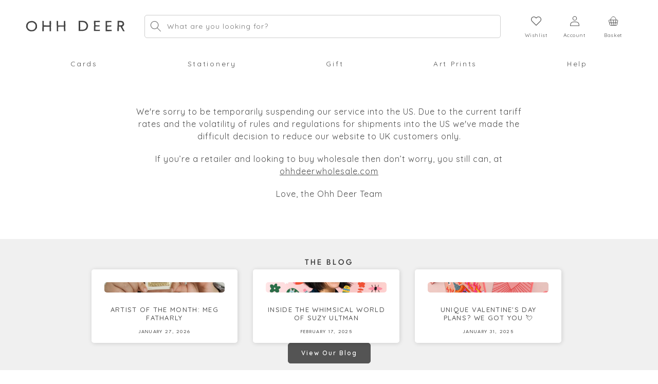

--- FILE ---
content_type: text/html; charset=utf-8
request_url: https://ohhdeer.us/?shpxid=09d675e6-8705-4452-991a-8ea9c2f80397
body_size: 47201
content:
<!doctype html>
<html class="no-js" lang="en">
  <head>
    <meta charset="utf-8">
    <meta http-equiv="X-UA-Compatible" content="IE=edge">
    <meta name="viewport" content="width=device-width,initial-scale=1">
    <meta name="theme-color" content="">
    <link rel="canonical" href="https://ohhdeer.us/"><link rel="icon" type="image/png" href="//ohhdeer.us/cdn/shop/files/favicon.png?crop=center&height=32&v=1613513457&width=32"><script async src="https://ajax.googleapis.com/ajax/libs/jquery/3.6.0/jquery.min.js"></script>
    <script>
      window.dataLayer = window.dataLayer || [];
      function gtag(){dataLayer.push(arguments);}
    </script>
    <title>
      Forgot A Special Occasion? Ohh Deer | Cards - Gifts - Stationery
</title>

    
      <meta name="description" content="Birthday? Valentine&#39;s Day? Auntie got a new dog? With Greeting Cards, Gifts and Stationery for all occasions Ohh Deer has you covered. Come on in!">
    

    

<meta property="og:site_name" content="Ohh Deer">
<meta property="og:url" content="https://ohhdeer.us/">
<meta property="og:title" content="Forgot A Special Occasion? Ohh Deer | Cards - Gifts - Stationery">
<meta property="og:type" content="website">
<meta property="og:description" content="Birthday? Valentine&#39;s Day? Auntie got a new dog? With Greeting Cards, Gifts and Stationery for all occasions Ohh Deer has you covered. Come on in!"><meta property="og:image" content="http://ohhdeer.us/cdn/shop/files/OhhDeer_SocialThumbnail__WebRes_1200x628_sRGB_.Ref.0302.jpg?v=1685087956">
  <meta property="og:image:secure_url" content="https://ohhdeer.us/cdn/shop/files/OhhDeer_SocialThumbnail__WebRes_1200x628_sRGB_.Ref.0302.jpg?v=1685087956">
  <meta property="og:image:width" content="1200">
  <meta property="og:image:height" content="628"><meta name="twitter:site" content="@ohh_deer"><meta name="twitter:card" content="summary_large_image">
<meta name="twitter:title" content="Forgot A Special Occasion? Ohh Deer | Cards - Gifts - Stationery">
<meta name="twitter:description" content="Birthday? Valentine&#39;s Day? Auntie got a new dog? With Greeting Cards, Gifts and Stationery for all occasions Ohh Deer has you covered. Come on in!">


    <script src="//ohhdeer.us/cdn/shop/t/235/assets/constants-min.js?v=166496526592656215881731662169" defer="defer"></script>
    <script src="//ohhdeer.us/cdn/shop/t/235/assets/pubsub-min.js?v=120995972170520411031731662170" defer="defer"></script>
    <script src="//ohhdeer.us/cdn/shop/t/235/assets/global-min.js?v=171138580105372832371738081335" defer="defer"></script>
    <script src="//ohhdeer.us/cdn/shop/t/235/assets/product-form-min.js?v=180804292211075724701738081336" defer="defer"></script><script src="//ohhdeer.us/cdn/shop/t/235/assets/animations-min.js?v=47765110770593797681731662166" defer="defer"></script><script>window.performance && window.performance.mark && window.performance.mark('shopify.content_for_header.start');</script><meta name="google-site-verification" content="sMIGNJhdQAk_0yfVg5VLOrNhtPiKpp2DsiP0psMXb_k">
<meta id="shopify-digital-wallet" name="shopify-digital-wallet" content="/6688178212/digital_wallets/dialog">
<meta name="shopify-checkout-api-token" content="acb6b3ee6a7f830a354985a95899b54d">
<meta id="in-context-paypal-metadata" data-shop-id="6688178212" data-venmo-supported="false" data-environment="production" data-locale="en_US" data-paypal-v4="true" data-currency="GBP">
<link rel="alternate" hreflang="x-default" href="https://ohhdeer.com/">
<link rel="alternate" hreflang="en-GB" href="https://ohhdeer.com/">
<link rel="alternate" hreflang="en-US" href="https://ohhdeer.us/">
<script async="async" src="/checkouts/internal/preloads.js?locale=en-US"></script>
<link rel="preconnect" href="https://shop.app" crossorigin="anonymous">
<script async="async" src="https://shop.app/checkouts/internal/preloads.js?locale=en-US&shop_id=6688178212" crossorigin="anonymous"></script>
<script id="apple-pay-shop-capabilities" type="application/json">{"shopId":6688178212,"countryCode":"GB","currencyCode":"GBP","merchantCapabilities":["supports3DS"],"merchantId":"gid:\/\/shopify\/Shop\/6688178212","merchantName":"Ohh Deer","requiredBillingContactFields":["postalAddress","email","phone"],"requiredShippingContactFields":["postalAddress","email","phone"],"shippingType":"shipping","supportedNetworks":["visa","maestro","masterCard","amex","discover","elo"],"total":{"type":"pending","label":"Ohh Deer","amount":"1.00"},"shopifyPaymentsEnabled":true,"supportsSubscriptions":true}</script>
<script id="shopify-features" type="application/json">{"accessToken":"acb6b3ee6a7f830a354985a95899b54d","betas":["rich-media-storefront-analytics"],"domain":"ohhdeer.us","predictiveSearch":true,"shopId":6688178212,"locale":"en"}</script>
<script>var Shopify = Shopify || {};
Shopify.shop = "ohhdeeruk.myshopify.com";
Shopify.locale = "en";
Shopify.currency = {"active":"GBP","rate":"1.0"};
Shopify.country = "US";
Shopify.theme = {"name":"st-ohhdeer-3.0\/sale","id":174016627068,"schema_name":"Dawn","schema_version":"10.0.0","theme_store_id":null,"role":"main"};
Shopify.theme.handle = "null";
Shopify.theme.style = {"id":null,"handle":null};
Shopify.cdnHost = "ohhdeer.us/cdn";
Shopify.routes = Shopify.routes || {};
Shopify.routes.root = "/";</script>
<script type="module">!function(o){(o.Shopify=o.Shopify||{}).modules=!0}(window);</script>
<script>!function(o){function n(){var o=[];function n(){o.push(Array.prototype.slice.apply(arguments))}return n.q=o,n}var t=o.Shopify=o.Shopify||{};t.loadFeatures=n(),t.autoloadFeatures=n()}(window);</script>
<script>
  window.ShopifyPay = window.ShopifyPay || {};
  window.ShopifyPay.apiHost = "shop.app\/pay";
  window.ShopifyPay.redirectState = null;
</script>
<script id="shop-js-analytics" type="application/json">{"pageType":"index"}</script>
<script defer="defer" async type="module" src="//ohhdeer.us/cdn/shopifycloud/shop-js/modules/v2/client.init-shop-cart-sync_BN7fPSNr.en.esm.js"></script>
<script defer="defer" async type="module" src="//ohhdeer.us/cdn/shopifycloud/shop-js/modules/v2/chunk.common_Cbph3Kss.esm.js"></script>
<script defer="defer" async type="module" src="//ohhdeer.us/cdn/shopifycloud/shop-js/modules/v2/chunk.modal_DKumMAJ1.esm.js"></script>
<script type="module">
  await import("//ohhdeer.us/cdn/shopifycloud/shop-js/modules/v2/client.init-shop-cart-sync_BN7fPSNr.en.esm.js");
await import("//ohhdeer.us/cdn/shopifycloud/shop-js/modules/v2/chunk.common_Cbph3Kss.esm.js");
await import("//ohhdeer.us/cdn/shopifycloud/shop-js/modules/v2/chunk.modal_DKumMAJ1.esm.js");

  window.Shopify.SignInWithShop?.initShopCartSync?.({"fedCMEnabled":true,"windoidEnabled":true});

</script>
<script>
  window.Shopify = window.Shopify || {};
  if (!window.Shopify.featureAssets) window.Shopify.featureAssets = {};
  window.Shopify.featureAssets['shop-js'] = {"shop-cart-sync":["modules/v2/client.shop-cart-sync_CJVUk8Jm.en.esm.js","modules/v2/chunk.common_Cbph3Kss.esm.js","modules/v2/chunk.modal_DKumMAJ1.esm.js"],"init-fed-cm":["modules/v2/client.init-fed-cm_7Fvt41F4.en.esm.js","modules/v2/chunk.common_Cbph3Kss.esm.js","modules/v2/chunk.modal_DKumMAJ1.esm.js"],"init-shop-email-lookup-coordinator":["modules/v2/client.init-shop-email-lookup-coordinator_Cc088_bR.en.esm.js","modules/v2/chunk.common_Cbph3Kss.esm.js","modules/v2/chunk.modal_DKumMAJ1.esm.js"],"init-windoid":["modules/v2/client.init-windoid_hPopwJRj.en.esm.js","modules/v2/chunk.common_Cbph3Kss.esm.js","modules/v2/chunk.modal_DKumMAJ1.esm.js"],"shop-button":["modules/v2/client.shop-button_B0jaPSNF.en.esm.js","modules/v2/chunk.common_Cbph3Kss.esm.js","modules/v2/chunk.modal_DKumMAJ1.esm.js"],"shop-cash-offers":["modules/v2/client.shop-cash-offers_DPIskqss.en.esm.js","modules/v2/chunk.common_Cbph3Kss.esm.js","modules/v2/chunk.modal_DKumMAJ1.esm.js"],"shop-toast-manager":["modules/v2/client.shop-toast-manager_CK7RT69O.en.esm.js","modules/v2/chunk.common_Cbph3Kss.esm.js","modules/v2/chunk.modal_DKumMAJ1.esm.js"],"init-shop-cart-sync":["modules/v2/client.init-shop-cart-sync_BN7fPSNr.en.esm.js","modules/v2/chunk.common_Cbph3Kss.esm.js","modules/v2/chunk.modal_DKumMAJ1.esm.js"],"init-customer-accounts-sign-up":["modules/v2/client.init-customer-accounts-sign-up_CfPf4CXf.en.esm.js","modules/v2/client.shop-login-button_DeIztwXF.en.esm.js","modules/v2/chunk.common_Cbph3Kss.esm.js","modules/v2/chunk.modal_DKumMAJ1.esm.js"],"pay-button":["modules/v2/client.pay-button_CgIwFSYN.en.esm.js","modules/v2/chunk.common_Cbph3Kss.esm.js","modules/v2/chunk.modal_DKumMAJ1.esm.js"],"init-customer-accounts":["modules/v2/client.init-customer-accounts_DQ3x16JI.en.esm.js","modules/v2/client.shop-login-button_DeIztwXF.en.esm.js","modules/v2/chunk.common_Cbph3Kss.esm.js","modules/v2/chunk.modal_DKumMAJ1.esm.js"],"avatar":["modules/v2/client.avatar_BTnouDA3.en.esm.js"],"init-shop-for-new-customer-accounts":["modules/v2/client.init-shop-for-new-customer-accounts_CsZy_esa.en.esm.js","modules/v2/client.shop-login-button_DeIztwXF.en.esm.js","modules/v2/chunk.common_Cbph3Kss.esm.js","modules/v2/chunk.modal_DKumMAJ1.esm.js"],"shop-follow-button":["modules/v2/client.shop-follow-button_BRMJjgGd.en.esm.js","modules/v2/chunk.common_Cbph3Kss.esm.js","modules/v2/chunk.modal_DKumMAJ1.esm.js"],"checkout-modal":["modules/v2/client.checkout-modal_B9Drz_yf.en.esm.js","modules/v2/chunk.common_Cbph3Kss.esm.js","modules/v2/chunk.modal_DKumMAJ1.esm.js"],"shop-login-button":["modules/v2/client.shop-login-button_DeIztwXF.en.esm.js","modules/v2/chunk.common_Cbph3Kss.esm.js","modules/v2/chunk.modal_DKumMAJ1.esm.js"],"lead-capture":["modules/v2/client.lead-capture_DXYzFM3R.en.esm.js","modules/v2/chunk.common_Cbph3Kss.esm.js","modules/v2/chunk.modal_DKumMAJ1.esm.js"],"shop-login":["modules/v2/client.shop-login_CA5pJqmO.en.esm.js","modules/v2/chunk.common_Cbph3Kss.esm.js","modules/v2/chunk.modal_DKumMAJ1.esm.js"],"payment-terms":["modules/v2/client.payment-terms_BxzfvcZJ.en.esm.js","modules/v2/chunk.common_Cbph3Kss.esm.js","modules/v2/chunk.modal_DKumMAJ1.esm.js"]};
</script>
<script>(function() {
  var isLoaded = false;
  function asyncLoad() {
    if (isLoaded) return;
    isLoaded = true;
    var urls = ["https:\/\/assets.smartwishlist.webmarked.net\/static\/v6\/smartwishlist.js?shop=ohhdeeruk.myshopify.com","https:\/\/library.verdn.com\/widgets\/page_widget_embed.js?shop=ohhdeeruk.myshopify.com","https:\/\/d23dclunsivw3h.cloudfront.net\/redirect-app.js?shop=ohhdeeruk.myshopify.com"];
    for (var i = 0; i < urls.length; i++) {
      var s = document.createElement('script');
      s.type = 'text/javascript';
      s.async = true;
      s.src = urls[i];
      var x = document.getElementsByTagName('script')[0];
      x.parentNode.insertBefore(s, x);
    }
  };
  if(window.attachEvent) {
    window.attachEvent('onload', asyncLoad);
  } else {
    window.addEventListener('load', asyncLoad, false);
  }
})();</script>
<script id="__st">var __st={"a":6688178212,"offset":0,"reqid":"878b3f84-1b74-43e8-a895-690981499cf8-1769847558","pageurl":"ohhdeer.us\/?shpxid=4f71ec25-1e9d-4031-8caf-dbc4e69e0cb6","u":"e0a421a77d85","p":"home"};</script>
<script>window.ShopifyPaypalV4VisibilityTracking = true;</script>
<script id="captcha-bootstrap">!function(){'use strict';const t='contact',e='account',n='new_comment',o=[[t,t],['blogs',n],['comments',n],[t,'customer']],c=[[e,'customer_login'],[e,'guest_login'],[e,'recover_customer_password'],[e,'create_customer']],r=t=>t.map((([t,e])=>`form[action*='/${t}']:not([data-nocaptcha='true']) input[name='form_type'][value='${e}']`)).join(','),a=t=>()=>t?[...document.querySelectorAll(t)].map((t=>t.form)):[];function s(){const t=[...o],e=r(t);return a(e)}const i='password',u='form_key',d=['recaptcha-v3-token','g-recaptcha-response','h-captcha-response',i],f=()=>{try{return window.sessionStorage}catch{return}},m='__shopify_v',_=t=>t.elements[u];function p(t,e,n=!1){try{const o=window.sessionStorage,c=JSON.parse(o.getItem(e)),{data:r}=function(t){const{data:e,action:n}=t;return t[m]||n?{data:e,action:n}:{data:t,action:n}}(c);for(const[e,n]of Object.entries(r))t.elements[e]&&(t.elements[e].value=n);n&&o.removeItem(e)}catch(o){console.error('form repopulation failed',{error:o})}}const l='form_type',E='cptcha';function T(t){t.dataset[E]=!0}const w=window,h=w.document,L='Shopify',v='ce_forms',y='captcha';let A=!1;((t,e)=>{const n=(g='f06e6c50-85a8-45c8-87d0-21a2b65856fe',I='https://cdn.shopify.com/shopifycloud/storefront-forms-hcaptcha/ce_storefront_forms_captcha_hcaptcha.v1.5.2.iife.js',D={infoText:'Protected by hCaptcha',privacyText:'Privacy',termsText:'Terms'},(t,e,n)=>{const o=w[L][v],c=o.bindForm;if(c)return c(t,g,e,D).then(n);var r;o.q.push([[t,g,e,D],n]),r=I,A||(h.body.append(Object.assign(h.createElement('script'),{id:'captcha-provider',async:!0,src:r})),A=!0)});var g,I,D;w[L]=w[L]||{},w[L][v]=w[L][v]||{},w[L][v].q=[],w[L][y]=w[L][y]||{},w[L][y].protect=function(t,e){n(t,void 0,e),T(t)},Object.freeze(w[L][y]),function(t,e,n,w,h,L){const[v,y,A,g]=function(t,e,n){const i=e?o:[],u=t?c:[],d=[...i,...u],f=r(d),m=r(i),_=r(d.filter((([t,e])=>n.includes(e))));return[a(f),a(m),a(_),s()]}(w,h,L),I=t=>{const e=t.target;return e instanceof HTMLFormElement?e:e&&e.form},D=t=>v().includes(t);t.addEventListener('submit',(t=>{const e=I(t);if(!e)return;const n=D(e)&&!e.dataset.hcaptchaBound&&!e.dataset.recaptchaBound,o=_(e),c=g().includes(e)&&(!o||!o.value);(n||c)&&t.preventDefault(),c&&!n&&(function(t){try{if(!f())return;!function(t){const e=f();if(!e)return;const n=_(t);if(!n)return;const o=n.value;o&&e.removeItem(o)}(t);const e=Array.from(Array(32),(()=>Math.random().toString(36)[2])).join('');!function(t,e){_(t)||t.append(Object.assign(document.createElement('input'),{type:'hidden',name:u})),t.elements[u].value=e}(t,e),function(t,e){const n=f();if(!n)return;const o=[...t.querySelectorAll(`input[type='${i}']`)].map((({name:t})=>t)),c=[...d,...o],r={};for(const[a,s]of new FormData(t).entries())c.includes(a)||(r[a]=s);n.setItem(e,JSON.stringify({[m]:1,action:t.action,data:r}))}(t,e)}catch(e){console.error('failed to persist form',e)}}(e),e.submit())}));const S=(t,e)=>{t&&!t.dataset[E]&&(n(t,e.some((e=>e===t))),T(t))};for(const o of['focusin','change'])t.addEventListener(o,(t=>{const e=I(t);D(e)&&S(e,y())}));const B=e.get('form_key'),M=e.get(l),P=B&&M;t.addEventListener('DOMContentLoaded',(()=>{const t=y();if(P)for(const e of t)e.elements[l].value===M&&p(e,B);[...new Set([...A(),...v().filter((t=>'true'===t.dataset.shopifyCaptcha))])].forEach((e=>S(e,t)))}))}(h,new URLSearchParams(w.location.search),n,t,e,['guest_login'])})(!0,!0)}();</script>
<script integrity="sha256-4kQ18oKyAcykRKYeNunJcIwy7WH5gtpwJnB7kiuLZ1E=" data-source-attribution="shopify.loadfeatures" defer="defer" src="//ohhdeer.us/cdn/shopifycloud/storefront/assets/storefront/load_feature-a0a9edcb.js" crossorigin="anonymous"></script>
<script crossorigin="anonymous" defer="defer" src="//ohhdeer.us/cdn/shopifycloud/storefront/assets/shopify_pay/storefront-65b4c6d7.js?v=20250812"></script>
<script data-source-attribution="shopify.dynamic_checkout.dynamic.init">var Shopify=Shopify||{};Shopify.PaymentButton=Shopify.PaymentButton||{isStorefrontPortableWallets:!0,init:function(){window.Shopify.PaymentButton.init=function(){};var t=document.createElement("script");t.src="https://ohhdeer.us/cdn/shopifycloud/portable-wallets/latest/portable-wallets.en.js",t.type="module",document.head.appendChild(t)}};
</script>
<script data-source-attribution="shopify.dynamic_checkout.buyer_consent">
  function portableWalletsHideBuyerConsent(e){var t=document.getElementById("shopify-buyer-consent"),n=document.getElementById("shopify-subscription-policy-button");t&&n&&(t.classList.add("hidden"),t.setAttribute("aria-hidden","true"),n.removeEventListener("click",e))}function portableWalletsShowBuyerConsent(e){var t=document.getElementById("shopify-buyer-consent"),n=document.getElementById("shopify-subscription-policy-button");t&&n&&(t.classList.remove("hidden"),t.removeAttribute("aria-hidden"),n.addEventListener("click",e))}window.Shopify?.PaymentButton&&(window.Shopify.PaymentButton.hideBuyerConsent=portableWalletsHideBuyerConsent,window.Shopify.PaymentButton.showBuyerConsent=portableWalletsShowBuyerConsent);
</script>
<script data-source-attribution="shopify.dynamic_checkout.cart.bootstrap">document.addEventListener("DOMContentLoaded",(function(){function t(){return document.querySelector("shopify-accelerated-checkout-cart, shopify-accelerated-checkout")}if(t())Shopify.PaymentButton.init();else{new MutationObserver((function(e,n){t()&&(Shopify.PaymentButton.init(),n.disconnect())})).observe(document.body,{childList:!0,subtree:!0})}}));
</script>
<script id='scb4127' type='text/javascript' async='' src='https://ohhdeer.us/cdn/shopifycloud/privacy-banner/storefront-banner.js'></script><link id="shopify-accelerated-checkout-styles" rel="stylesheet" media="screen" href="https://ohhdeer.us/cdn/shopifycloud/portable-wallets/latest/accelerated-checkout-backwards-compat.css" crossorigin="anonymous">
<style id="shopify-accelerated-checkout-cart">
        #shopify-buyer-consent {
  margin-top: 1em;
  display: inline-block;
  width: 100%;
}

#shopify-buyer-consent.hidden {
  display: none;
}

#shopify-subscription-policy-button {
  background: none;
  border: none;
  padding: 0;
  text-decoration: underline;
  font-size: inherit;
  cursor: pointer;
}

#shopify-subscription-policy-button::before {
  box-shadow: none;
}

      </style>
<script id="sections-script" data-sections="header" defer="defer" src="//ohhdeer.us/cdn/shop/t/235/compiled_assets/scripts.js?v=178301"></script>
<script>window.performance && window.performance.mark && window.performance.mark('shopify.content_for_header.end');</script>


    <style data-shopify>
      @font-face {
  font-family: Quicksand;
  font-weight: 400;
  font-style: normal;
  font-display: swap;
  src: url("//ohhdeer.us/cdn/fonts/quicksand/quicksand_n4.bf8322a9d1da765aa396ad7b6eeb81930a6214de.woff2") format("woff2"),
       url("//ohhdeer.us/cdn/fonts/quicksand/quicksand_n4.fa4cbd232d3483059e72b11f7239959a64c98426.woff") format("woff");
}

      @font-face {
  font-family: Quicksand;
  font-weight: 700;
  font-style: normal;
  font-display: swap;
  src: url("//ohhdeer.us/cdn/fonts/quicksand/quicksand_n7.d375fe11182475f82f7bb6306a0a0e4018995610.woff2") format("woff2"),
       url("//ohhdeer.us/cdn/fonts/quicksand/quicksand_n7.8ac2ae2fc4b90ef79aaa7aedb927d39f9f9aa3f4.woff") format("woff");
}

      
      
      @font-face {
  font-family: Quicksand;
  font-weight: 400;
  font-style: normal;
  font-display: swap;
  src: url("//ohhdeer.us/cdn/fonts/quicksand/quicksand_n4.bf8322a9d1da765aa396ad7b6eeb81930a6214de.woff2") format("woff2"),
       url("//ohhdeer.us/cdn/fonts/quicksand/quicksand_n4.fa4cbd232d3483059e72b11f7239959a64c98426.woff") format("woff");
}

      @font-face {
        font-family: League Spartan;
        src: url('//ohhdeer.us/cdn/shop/files/LeagueSpartan-Light.ttf?v=7267726919898035640') format("truetype");
        font-style: normal;
        font-display: swap;
        font-weight: 300;
      }
      @font-face {
        font-family: League Spartan;
        src: url('//ohhdeer.us/cdn/shop/files/LeagueSpartan-Regular.ttf?v=5188865945138597301') format("truetype");
        font-style: normal;
        font-display: swap;
        font-weight: 400;
      }
      @font-face {
        font-family: League Spartan;
        src: url('//ohhdeer.us/cdn/shop/files/LeagueSpartan-Medium.ttf?v=15477416776841232884') format("truetype");
        font-style: normal;
        font-display: swap;
        font-weight: 500;
      }
      @font-face {
        font-family: League Spartan;
        src: url('//ohhdeer.us/cdn/shop/files/LeagueSpartan-SemiBold.ttf?v=16452243541683650035') format("truetype");
        font-style: normal;
        font-display: swap;
        font-weight: 600;
      }
      @font-face {
        font-family: League Spartan;
        src: url('//ohhdeer.us/cdn/shop/files/LeagueSpartan-Bold.ttf?v=14302982613032968701') format("truetype");
        font-style: normal;
        font-display: swap;
        font-weight: 700;
      }
      @font-face {
        font-family: Cera;
        src: url('//ohhdeer.us/cdn/shop/files/Cera_GR_Medium.otf?v=7021978837263869801') format("truetype");
        font-style: normal;
        font-display: swap;
      }
      @font-face {
        font-family: Santa Rosa;
        src: url('https://cdn.shopify.com/s/files/1/0249/1403/4772/files/Santa_Rosa_0.otf') format("opentype");
        font-style: normal;
        font-display: swap;
      }
      
        :root,
        .color-background-1 {
          --color-background: 255,255,255;
        
          --gradient-background: #ffffff;
        
        --color-foreground: 18,18,18;
        --color-shadow: 18,18,18;
        --color-button: 18,18,18;
        --color-button-text: 255,255,255;
        --color-secondary-button: 255,255,255;
        --color-secondary-button-text: 18,18,18;
        --color-link: 18,18,18;
        --color-badge-foreground: 18,18,18;
        --color-badge-background: 255,255,255;
        --color-badge-border: 18,18,18;
        --payment-terms-background-color: rgb(255 255 255);
      }
      
        
        .color-background-2 {
          --color-background: 243,243,243;
        
          --gradient-background: #f3f3f3;
        
        --color-foreground: 18,18,18;
        --color-shadow: 18,18,18;
        --color-button: 18,18,18;
        --color-button-text: 243,243,243;
        --color-secondary-button: 243,243,243;
        --color-secondary-button-text: 18,18,18;
        --color-link: 18,18,18;
        --color-badge-foreground: 18,18,18;
        --color-badge-background: 243,243,243;
        --color-badge-border: 18,18,18;
        --payment-terms-background-color: rgb(243 243 243);
      }
      
        
        .color-inverse {
          --color-background: 36,40,51;
        
          --gradient-background: #242833;
        
        --color-foreground: 255,255,255;
        --color-shadow: 18,18,18;
        --color-button: 255,255,255;
        --color-button-text: 0,0,0;
        --color-secondary-button: 36,40,51;
        --color-secondary-button-text: 255,255,255;
        --color-link: 255,255,255;
        --color-badge-foreground: 255,255,255;
        --color-badge-background: 36,40,51;
        --color-badge-border: 255,255,255;
        --payment-terms-background-color: rgb(36 40 51);
      }
      
        
        .color-accent-1 {
          --color-background: 18,18,18;
        
          --gradient-background: #121212;
        
        --color-foreground: 255,255,255;
        --color-shadow: 18,18,18;
        --color-button: 255,255,255;
        --color-button-text: 18,18,18;
        --color-secondary-button: 18,18,18;
        --color-secondary-button-text: 255,255,255;
        --color-link: 255,255,255;
        --color-badge-foreground: 255,255,255;
        --color-badge-background: 18,18,18;
        --color-badge-border: 255,255,255;
        --payment-terms-background-color: rgb(18 18 18);
      }
      
        
        .color-accent-2 {
          --color-background: 225,227,255;
        
          --gradient-background: #e1e3ff;
        
        --color-foreground: 64,61,61;
        --color-shadow: 18,18,18;
        --color-button: 255,255,255;
        --color-button-text: 97,102,184;
        --color-secondary-button: 225,227,255;
        --color-secondary-button-text: 255,255,255;
        --color-link: 255,255,255;
        --color-badge-foreground: 64,61,61;
        --color-badge-background: 225,227,255;
        --color-badge-border: 64,61,61;
        --payment-terms-background-color: rgb(225 227 255);
      }
      
        
        .color-scheme-889bf5a1-fe51-4161-a672-514f47e715fa {
          --color-background: 255,255,255;
        
          --gradient-background: #ffffff;
        
        --color-foreground: 18,18,18;
        --color-shadow: 18,18,18;
        --color-button: 255,86,86;
        --color-button-text: 255,255,255;
        --color-secondary-button: 255,255,255;
        --color-secondary-button-text: 255,86,86;
        --color-link: 255,86,86;
        --color-badge-foreground: 18,18,18;
        --color-badge-background: 255,255,255;
        --color-badge-border: 18,18,18;
        --payment-terms-background-color: rgb(255 255 255);
      }
      

      body, .color-background-1, .color-background-2, .color-inverse, .color-accent-1, .color-accent-2, .color-scheme-889bf5a1-fe51-4161-a672-514f47e715fa {
        color: rgba(var(--color-foreground), 0.75);
        background-color: rgb(var(--color-background));
      }

      :root {
        /* --font-body-family: Quicksand, sans-serif; */
        --font-body-family: 'Quicksand', sans-serif;
        --font-body-style: normal;
        --font-body-weight: 400;
        --font-body-weight-bold: 700;

        --font-heading-family: 'League Spartan', sans-serif;
        --font-heading-style: normal;
        --font-heading-weight: 400;

        --font-body-scale: 1.0;
        --font-heading-scale: 1.0;

        --media-padding: px;
        --media-border-opacity: 0.05;
        --media-border-width: 0px;
        --media-radius: 6px;
        --media-shadow-opacity: 0.0;
        --media-shadow-horizontal-offset: 0px;
        --media-shadow-vertical-offset: 0px;
        --media-shadow-blur-radius: 0px;
        --media-shadow-visible: 0;

        --page-width: 150rem;
        --page-width-margin: 0rem;

        --product-card-image-padding: 0.0rem;
        --product-card-corner-radius: 0.0rem;
        --product-card-text-alignment: left;
        --product-card-border-width: 0.0rem;
        --product-card-border-opacity: 0.0;
        --product-card-shadow-opacity: 0.1;
        --product-card-shadow-visible: 1;
        --product-card-shadow-horizontal-offset: 0.0rem;
        --product-card-shadow-vertical-offset: 0.0rem;
        --product-card-shadow-blur-radius: 0.0rem;

        --collection-card-image-padding: 0.0rem;
        --collection-card-corner-radius: 0.0rem;
        --collection-card-text-alignment: left;
        --collection-card-border-width: 0.0rem;
        --collection-card-border-opacity: 0.0;
        --collection-card-shadow-opacity: 0.1;
        --collection-card-shadow-visible: 1;
        --collection-card-shadow-horizontal-offset: 0.0rem;
        --collection-card-shadow-vertical-offset: 0.0rem;
        --collection-card-shadow-blur-radius: 0.0rem;

        --blog-card-image-padding: 0.0rem;
        --blog-card-corner-radius: 0.0rem;
        --blog-card-text-alignment: left;
        --blog-card-border-width: 0.0rem;
        --blog-card-border-opacity: 0.0;
        --blog-card-shadow-opacity: 0.1;
        --blog-card-shadow-visible: 1;
        --blog-card-shadow-horizontal-offset: 0.0rem;
        --blog-card-shadow-vertical-offset: 0.0rem;
        --blog-card-shadow-blur-radius: 0.0rem;

        --badge-corner-radius: 4.0rem;

        --popup-border-width: 1px;
        --popup-border-opacity: 0.1;
        --popup-corner-radius: 0px;
        --popup-shadow-opacity: 0.0;
        --popup-shadow-horizontal-offset: 0px;
        --popup-shadow-vertical-offset: 0px;
        --popup-shadow-blur-radius: 0px;

        --drawer-border-width: 1px;
        --drawer-border-opacity: 0.1;
        --drawer-shadow-opacity: 0.0;
        --drawer-shadow-horizontal-offset: 0px;
        --drawer-shadow-vertical-offset: 0px;
        --drawer-shadow-blur-radius: 0px;

        --spacing-sections-desktop: 0px;
        --spacing-sections-mobile: 0px;

        --grid-desktop-vertical-spacing: 20px;
        --grid-desktop-horizontal-spacing: 20px;
        --grid-mobile-vertical-spacing: 10px;
        --grid-mobile-horizontal-spacing: 10px;

        --text-boxes-border-opacity: 0.0;
        --text-boxes-border-width: 0px;
        --text-boxes-radius: 6px;
        --text-boxes-shadow-opacity: 0.0;
        --text-boxes-shadow-visible: 0;
        --text-boxes-shadow-horizontal-offset: 0px;
        --text-boxes-shadow-vertical-offset: 0px;
        --text-boxes-shadow-blur-radius: 0px;

        --buttons-radius: 0px;
        --buttons-radius-outset: 0px;
        --buttons-border-width: 1px;
        --buttons-border-opacity: 1.0;
        --buttons-shadow-opacity: 0.0;
        --buttons-shadow-visible: 0;
        --buttons-shadow-horizontal-offset: 0px;
        --buttons-shadow-vertical-offset: 4px;
        --buttons-shadow-blur-radius: 0px;
        --buttons-border-offset: 0px;

        --inputs-radius: 5px;
        --inputs-border-width: 1px;
        --inputs-border-opacity: 0.55;
        --inputs-shadow-opacity: 0.0;
        --inputs-shadow-horizontal-offset: 0px;
        --inputs-margin-offset: 0px;
        --inputs-shadow-vertical-offset: 0px;
        --inputs-shadow-blur-radius: 0px;
        --inputs-radius-outset: 0px;

        --variant-pills-radius: 40px;
        --variant-pills-border-width: 1px;
        --variant-pills-border-opacity: 0.55;
        --variant-pills-shadow-opacity: 0.0;
        --variant-pills-shadow-horizontal-offset: 0px;
        --variant-pills-shadow-vertical-offset: 0px;
        --variant-pills-shadow-blur-radius: 0px;
      }

      *,
      *::before,
      *::after {
        box-sizing: inherit;
      }

      html {
        box-sizing: border-box;
        font-size: calc(var(--font-body-scale) * 62.5%);
        height: 100%;
      }

      body {
        display: grid;
        grid-template-rows: auto auto 1fr auto;
        grid-template-columns: 100%;
        min-height: 100%;
        margin: 0;
        font-size: 1.5rem;
        letter-spacing: 0.06rem;
        line-height: calc(1 + 0.8 / var(--font-body-scale));
        font-family: var(--font-body-family);
        font-style: var(--font-body-style);
        font-weight: var(--font-body-weight);
      }

      @media screen and (min-width: 768px) {
        body {
          font-size: 1.6rem;
        }
      }
    </style>

    <link href="//ohhdeer.us/cdn/shop/t/235/assets/base-min.css?v=24792134272550321760007442" rel="stylesheet" type="text/css" media="all" />
    <link href="//ohhdeer.us/cdn/shop/t/235/assets/component-slider-min.css?v=78454257857032016101731662168" rel="stylesheet" type="text/css" media="all" />
    <noscript><link href="//ohhdeer.us/cdn/shop/t/235/assets/component-slider-min.css?v=78454257857032016101731662168" rel="stylesheet" type="text/css" media="all" /></noscript>
    <link href="//ohhdeer.us/cdn/shop/t/235/assets/tailwind-min.css?v=158635775550440630171762865622" rel="stylesheet" type="text/css" media="all" />
    
    <link
      rel="preload"
      href="https://cdn.jsdelivr.net/npm/@splidejs/splide@4.0.0/dist/css/splide.min.css"
      as="style"
      onload="this.onload=null;this.rel='stylesheet'"
    >
    
    
    <script
      src="https://cdn.jsdelivr.net/npm/@splidejs/splide@4.0.0/dist/js/splide.min.js"
      integrity="sha256-prxhwuzHf8jpPmGw3vgYHrJDIlpf8LuK85rhTEY9ylc="
      crossorigin="anonymous"
      defer
    ></script>
    
    
    <!-- Microsoft Clarity Tracking Code for https://ohhdeer.com -->
    <script src="//ohhdeer.us/cdn/shop/t/235/assets/clarity.js?v=144076256511410976071731662169" defer></script>
    <!-- Start VWO Async SmartCode -->
    <link rel="preconnect" href="https://dev.visualwebsiteoptimizer.com">
    <script src="//ohhdeer.us/cdn/shop/t/235/assets/vwo.js?v=102282349038407869971731662168" defer></script>
    <!-- End VWO Async SmartCode -->
    
<link rel="preload" as="font" href="//ohhdeer.us/cdn/fonts/quicksand/quicksand_n4.bf8322a9d1da765aa396ad7b6eeb81930a6214de.woff2" type="font/woff2" crossorigin><link rel="preload" as="font" href="//ohhdeer.us/cdn/fonts/quicksand/quicksand_n4.bf8322a9d1da765aa396ad7b6eeb81930a6214de.woff2" type="font/woff2" crossorigin><link
        rel="stylesheet"
        href="//ohhdeer.us/cdn/shop/t/235/assets/component-predictive-search-min.css?v=177277649058151154991731662165"
        media="print"
        onload="this.media='all'"
      ><script>
      document.documentElement.className = document.documentElement.className.replace('no-js', 'js');
      if (Shopify.designMode) {
        document.documentElement.classList.add('shopify-design-mode');
      }
    </script>
    <script>
    
    
    
    
    
    
    var gsf_conversion_data = {page_type : 'home', event : 'page_view', data : {product_data : [{variant_id : 42579293208758, product_id : 7743581126838, name : "1 Year Older 10 Times Hotter Birthday Card", price : "2.95", currency : "GBP", sku : "YLGC10526", brand : "makingshit", variant : "Default Title", category : "Greeting Card"}, {variant_id : 43258928038070, product_id : 7992533418166, name : "16th Birthday Card", price : "2.95", currency : "GBP", sku : "TSAGC11423", brand : "Tim Sanders", variant : "Default Title", category : "Greeting Card"}], total_price :"5.90", shop_currency : "GBP"}};
    
    
</script>
    
  <!-- BEGIN app block: shopify://apps/klaviyo-email-marketing-sms/blocks/klaviyo-onsite-embed/2632fe16-c075-4321-a88b-50b567f42507 -->












  <script async src="https://static.klaviyo.com/onsite/js/Sh9Dx5/klaviyo.js?company_id=Sh9Dx5"></script>
  <script>!function(){if(!window.klaviyo){window._klOnsite=window._klOnsite||[];try{window.klaviyo=new Proxy({},{get:function(n,i){return"push"===i?function(){var n;(n=window._klOnsite).push.apply(n,arguments)}:function(){for(var n=arguments.length,o=new Array(n),w=0;w<n;w++)o[w]=arguments[w];var t="function"==typeof o[o.length-1]?o.pop():void 0,e=new Promise((function(n){window._klOnsite.push([i].concat(o,[function(i){t&&t(i),n(i)}]))}));return e}}})}catch(n){window.klaviyo=window.klaviyo||[],window.klaviyo.push=function(){var n;(n=window._klOnsite).push.apply(n,arguments)}}}}();</script>

  




  <script>
    window.klaviyoReviewsProductDesignMode = false
  </script>







<!-- END app block --><!-- BEGIN app block: shopify://apps/minmaxify-order-limits/blocks/app-embed-block/3acfba32-89f3-4377-ae20-cbb9abc48475 --><script type="text/javascript">minMaxifyContext={cartItemExtras: []}</script> <script type="text/javascript" src="https://limits.minmaxify.com/ohhdeeruk.myshopify.com?v=137b&r=20250922141128" async></script>

<!-- END app block --><!-- BEGIN app block: shopify://apps/sc-easy-redirects/blocks/app/be3f8dbd-5d43-46b4-ba43-2d65046054c2 -->
    <!-- common for all pages -->
    
    
        <script src="https://cdn.shopify.com/extensions/264f3360-3201-4ab7-9087-2c63466c86a3/sc-easy-redirects-5/assets/esc-redirect-app-live-feature.js" async></script>
    




<!-- END app block --><!-- BEGIN app block: shopify://apps/simprosys-google-shopping-feed/blocks/core_settings_block/1f0b859e-9fa6-4007-97e8-4513aff5ff3b --><!-- BEGIN: GSF App Core Tags & Scripts by Simprosys Google Shopping Feed -->

    <!-- BEGIN app snippet: gsf_verification_code -->
    <meta name="google-site-verification" content="sMIGNJhdQAk_0yfVg5VLOrNhtPiKpp2DsiP0psMXb_k" />



<!-- END app snippet -->









<!-- END: GSF App Core Tags & Scripts by Simprosys Google Shopping Feed -->
<!-- END app block --><script src="https://cdn.shopify.com/extensions/019b09dd-709f-7233-8c82-cc4081277048/klaviyo-email-marketing-44/assets/app.js" type="text/javascript" defer="defer"></script>
<link href="https://cdn.shopify.com/extensions/019b09dd-709f-7233-8c82-cc4081277048/klaviyo-email-marketing-44/assets/app.css" rel="stylesheet" type="text/css" media="all">
<link href="https://monorail-edge.shopifysvc.com" rel="dns-prefetch">
<script>(function(){if ("sendBeacon" in navigator && "performance" in window) {try {var session_token_from_headers = performance.getEntriesByType('navigation')[0].serverTiming.find(x => x.name == '_s').description;} catch {var session_token_from_headers = undefined;}var session_cookie_matches = document.cookie.match(/_shopify_s=([^;]*)/);var session_token_from_cookie = session_cookie_matches && session_cookie_matches.length === 2 ? session_cookie_matches[1] : "";var session_token = session_token_from_headers || session_token_from_cookie || "";function handle_abandonment_event(e) {var entries = performance.getEntries().filter(function(entry) {return /monorail-edge.shopifysvc.com/.test(entry.name);});if (!window.abandonment_tracked && entries.length === 0) {window.abandonment_tracked = true;var currentMs = Date.now();var navigation_start = performance.timing.navigationStart;var payload = {shop_id: 6688178212,url: window.location.href,navigation_start,duration: currentMs - navigation_start,session_token,page_type: "index"};window.navigator.sendBeacon("https://monorail-edge.shopifysvc.com/v1/produce", JSON.stringify({schema_id: "online_store_buyer_site_abandonment/1.1",payload: payload,metadata: {event_created_at_ms: currentMs,event_sent_at_ms: currentMs}}));}}window.addEventListener('pagehide', handle_abandonment_event);}}());</script>
<script id="web-pixels-manager-setup">(function e(e,d,r,n,o){if(void 0===o&&(o={}),!Boolean(null===(a=null===(i=window.Shopify)||void 0===i?void 0:i.analytics)||void 0===a?void 0:a.replayQueue)){var i,a;window.Shopify=window.Shopify||{};var t=window.Shopify;t.analytics=t.analytics||{};var s=t.analytics;s.replayQueue=[],s.publish=function(e,d,r){return s.replayQueue.push([e,d,r]),!0};try{self.performance.mark("wpm:start")}catch(e){}var l=function(){var e={modern:/Edge?\/(1{2}[4-9]|1[2-9]\d|[2-9]\d{2}|\d{4,})\.\d+(\.\d+|)|Firefox\/(1{2}[4-9]|1[2-9]\d|[2-9]\d{2}|\d{4,})\.\d+(\.\d+|)|Chrom(ium|e)\/(9{2}|\d{3,})\.\d+(\.\d+|)|(Maci|X1{2}).+ Version\/(15\.\d+|(1[6-9]|[2-9]\d|\d{3,})\.\d+)([,.]\d+|)( \(\w+\)|)( Mobile\/\w+|) Safari\/|Chrome.+OPR\/(9{2}|\d{3,})\.\d+\.\d+|(CPU[ +]OS|iPhone[ +]OS|CPU[ +]iPhone|CPU IPhone OS|CPU iPad OS)[ +]+(15[._]\d+|(1[6-9]|[2-9]\d|\d{3,})[._]\d+)([._]\d+|)|Android:?[ /-](13[3-9]|1[4-9]\d|[2-9]\d{2}|\d{4,})(\.\d+|)(\.\d+|)|Android.+Firefox\/(13[5-9]|1[4-9]\d|[2-9]\d{2}|\d{4,})\.\d+(\.\d+|)|Android.+Chrom(ium|e)\/(13[3-9]|1[4-9]\d|[2-9]\d{2}|\d{4,})\.\d+(\.\d+|)|SamsungBrowser\/([2-9]\d|\d{3,})\.\d+/,legacy:/Edge?\/(1[6-9]|[2-9]\d|\d{3,})\.\d+(\.\d+|)|Firefox\/(5[4-9]|[6-9]\d|\d{3,})\.\d+(\.\d+|)|Chrom(ium|e)\/(5[1-9]|[6-9]\d|\d{3,})\.\d+(\.\d+|)([\d.]+$|.*Safari\/(?![\d.]+ Edge\/[\d.]+$))|(Maci|X1{2}).+ Version\/(10\.\d+|(1[1-9]|[2-9]\d|\d{3,})\.\d+)([,.]\d+|)( \(\w+\)|)( Mobile\/\w+|) Safari\/|Chrome.+OPR\/(3[89]|[4-9]\d|\d{3,})\.\d+\.\d+|(CPU[ +]OS|iPhone[ +]OS|CPU[ +]iPhone|CPU IPhone OS|CPU iPad OS)[ +]+(10[._]\d+|(1[1-9]|[2-9]\d|\d{3,})[._]\d+)([._]\d+|)|Android:?[ /-](13[3-9]|1[4-9]\d|[2-9]\d{2}|\d{4,})(\.\d+|)(\.\d+|)|Mobile Safari.+OPR\/([89]\d|\d{3,})\.\d+\.\d+|Android.+Firefox\/(13[5-9]|1[4-9]\d|[2-9]\d{2}|\d{4,})\.\d+(\.\d+|)|Android.+Chrom(ium|e)\/(13[3-9]|1[4-9]\d|[2-9]\d{2}|\d{4,})\.\d+(\.\d+|)|Android.+(UC? ?Browser|UCWEB|U3)[ /]?(15\.([5-9]|\d{2,})|(1[6-9]|[2-9]\d|\d{3,})\.\d+)\.\d+|SamsungBrowser\/(5\.\d+|([6-9]|\d{2,})\.\d+)|Android.+MQ{2}Browser\/(14(\.(9|\d{2,})|)|(1[5-9]|[2-9]\d|\d{3,})(\.\d+|))(\.\d+|)|K[Aa][Ii]OS\/(3\.\d+|([4-9]|\d{2,})\.\d+)(\.\d+|)/},d=e.modern,r=e.legacy,n=navigator.userAgent;return n.match(d)?"modern":n.match(r)?"legacy":"unknown"}(),u="modern"===l?"modern":"legacy",c=(null!=n?n:{modern:"",legacy:""})[u],f=function(e){return[e.baseUrl,"/wpm","/b",e.hashVersion,"modern"===e.buildTarget?"m":"l",".js"].join("")}({baseUrl:d,hashVersion:r,buildTarget:u}),m=function(e){var d=e.version,r=e.bundleTarget,n=e.surface,o=e.pageUrl,i=e.monorailEndpoint;return{emit:function(e){var a=e.status,t=e.errorMsg,s=(new Date).getTime(),l=JSON.stringify({metadata:{event_sent_at_ms:s},events:[{schema_id:"web_pixels_manager_load/3.1",payload:{version:d,bundle_target:r,page_url:o,status:a,surface:n,error_msg:t},metadata:{event_created_at_ms:s}}]});if(!i)return console&&console.warn&&console.warn("[Web Pixels Manager] No Monorail endpoint provided, skipping logging."),!1;try{return self.navigator.sendBeacon.bind(self.navigator)(i,l)}catch(e){}var u=new XMLHttpRequest;try{return u.open("POST",i,!0),u.setRequestHeader("Content-Type","text/plain"),u.send(l),!0}catch(e){return console&&console.warn&&console.warn("[Web Pixels Manager] Got an unhandled error while logging to Monorail."),!1}}}}({version:r,bundleTarget:l,surface:e.surface,pageUrl:self.location.href,monorailEndpoint:e.monorailEndpoint});try{o.browserTarget=l,function(e){var d=e.src,r=e.async,n=void 0===r||r,o=e.onload,i=e.onerror,a=e.sri,t=e.scriptDataAttributes,s=void 0===t?{}:t,l=document.createElement("script"),u=document.querySelector("head"),c=document.querySelector("body");if(l.async=n,l.src=d,a&&(l.integrity=a,l.crossOrigin="anonymous"),s)for(var f in s)if(Object.prototype.hasOwnProperty.call(s,f))try{l.dataset[f]=s[f]}catch(e){}if(o&&l.addEventListener("load",o),i&&l.addEventListener("error",i),u)u.appendChild(l);else{if(!c)throw new Error("Did not find a head or body element to append the script");c.appendChild(l)}}({src:f,async:!0,onload:function(){if(!function(){var e,d;return Boolean(null===(d=null===(e=window.Shopify)||void 0===e?void 0:e.analytics)||void 0===d?void 0:d.initialized)}()){var d=window.webPixelsManager.init(e)||void 0;if(d){var r=window.Shopify.analytics;r.replayQueue.forEach((function(e){var r=e[0],n=e[1],o=e[2];d.publishCustomEvent(r,n,o)})),r.replayQueue=[],r.publish=d.publishCustomEvent,r.visitor=d.visitor,r.initialized=!0}}},onerror:function(){return m.emit({status:"failed",errorMsg:"".concat(f," has failed to load")})},sri:function(e){var d=/^sha384-[A-Za-z0-9+/=]+$/;return"string"==typeof e&&d.test(e)}(c)?c:"",scriptDataAttributes:o}),m.emit({status:"loading"})}catch(e){m.emit({status:"failed",errorMsg:(null==e?void 0:e.message)||"Unknown error"})}}})({shopId: 6688178212,storefrontBaseUrl: "https://ohhdeer.com",extensionsBaseUrl: "https://extensions.shopifycdn.com/cdn/shopifycloud/web-pixels-manager",monorailEndpoint: "https://monorail-edge.shopifysvc.com/unstable/produce_batch",surface: "storefront-renderer",enabledBetaFlags: ["2dca8a86"],webPixelsConfigList: [{"id":"2108522876","configuration":"{\"accountID\":\"Sh9Dx5\",\"webPixelConfig\":\"eyJlbmFibGVBZGRlZFRvQ2FydEV2ZW50cyI6IHRydWV9\"}","eventPayloadVersion":"v1","runtimeContext":"STRICT","scriptVersion":"524f6c1ee37bacdca7657a665bdca589","type":"APP","apiClientId":123074,"privacyPurposes":["ANALYTICS","MARKETING"],"dataSharingAdjustments":{"protectedCustomerApprovalScopes":["read_customer_address","read_customer_email","read_customer_name","read_customer_personal_data","read_customer_phone"]}},{"id":"542507190","configuration":"{\"config\":\"{\\\"pixel_id\\\":\\\"G-6KYTMJ56D5\\\",\\\"target_country\\\":\\\"GB\\\",\\\"gtag_events\\\":[{\\\"type\\\":\\\"begin_checkout\\\",\\\"action_label\\\":[\\\"G-6KYTMJ56D5\\\",\\\"AW-1014466300\\\/6OcECN2EzbIBEPyN3uMD\\\"]},{\\\"type\\\":\\\"search\\\",\\\"action_label\\\":[\\\"G-6KYTMJ56D5\\\",\\\"AW-1014466300\\\/ROQPCOCEzbIBEPyN3uMD\\\"]},{\\\"type\\\":\\\"view_item\\\",\\\"action_label\\\":[\\\"G-6KYTMJ56D5\\\",\\\"AW-1014466300\\\/m4qeCJuEzbIBEPyN3uMD\\\",\\\"MC-TF2QWSWVKB\\\"]},{\\\"type\\\":\\\"purchase\\\",\\\"action_label\\\":[\\\"G-6KYTMJ56D5\\\",\\\"AW-1014466300\\\/mEemCJiEzbIBEPyN3uMD\\\",\\\"MC-TF2QWSWVKB\\\"]},{\\\"type\\\":\\\"page_view\\\",\\\"action_label\\\":[\\\"G-6KYTMJ56D5\\\",\\\"AW-1014466300\\\/UvRKCJ2DzbIBEPyN3uMD\\\",\\\"MC-TF2QWSWVKB\\\"]},{\\\"type\\\":\\\"add_payment_info\\\",\\\"action_label\\\":[\\\"G-6KYTMJ56D5\\\",\\\"AW-1014466300\\\/X7bxCOOEzbIBEPyN3uMD\\\"]},{\\\"type\\\":\\\"add_to_cart\\\",\\\"action_label\\\":[\\\"G-6KYTMJ56D5\\\",\\\"AW-1014466300\\\/zRvZCNqEzbIBEPyN3uMD\\\"]}],\\\"enable_monitoring_mode\\\":false}\"}","eventPayloadVersion":"v1","runtimeContext":"OPEN","scriptVersion":"b2a88bafab3e21179ed38636efcd8a93","type":"APP","apiClientId":1780363,"privacyPurposes":[],"dataSharingAdjustments":{"protectedCustomerApprovalScopes":["read_customer_address","read_customer_email","read_customer_name","read_customer_personal_data","read_customer_phone"]}},{"id":"424214710","configuration":"{\"pixelCode\":\"CABLRJRC77U59N9530A0\"}","eventPayloadVersion":"v1","runtimeContext":"STRICT","scriptVersion":"22e92c2ad45662f435e4801458fb78cc","type":"APP","apiClientId":4383523,"privacyPurposes":["ANALYTICS","MARKETING","SALE_OF_DATA"],"dataSharingAdjustments":{"protectedCustomerApprovalScopes":["read_customer_address","read_customer_email","read_customer_name","read_customer_personal_data","read_customer_phone"]}},{"id":"167608502","configuration":"{\"pixel_id\":\"418121189113161\",\"pixel_type\":\"facebook_pixel\",\"metaapp_system_user_token\":\"-\"}","eventPayloadVersion":"v1","runtimeContext":"OPEN","scriptVersion":"ca16bc87fe92b6042fbaa3acc2fbdaa6","type":"APP","apiClientId":2329312,"privacyPurposes":["ANALYTICS","MARKETING","SALE_OF_DATA"],"dataSharingAdjustments":{"protectedCustomerApprovalScopes":["read_customer_address","read_customer_email","read_customer_name","read_customer_personal_data","read_customer_phone"]}},{"id":"72876214","configuration":"{\"tagID\":\"2613958263331\"}","eventPayloadVersion":"v1","runtimeContext":"STRICT","scriptVersion":"18031546ee651571ed29edbe71a3550b","type":"APP","apiClientId":3009811,"privacyPurposes":["ANALYTICS","MARKETING","SALE_OF_DATA"],"dataSharingAdjustments":{"protectedCustomerApprovalScopes":["read_customer_address","read_customer_email","read_customer_name","read_customer_personal_data","read_customer_phone"]}},{"id":"44925110","configuration":"{\"myshopifyDomain\":\"ohhdeeruk.myshopify.com\"}","eventPayloadVersion":"v1","runtimeContext":"STRICT","scriptVersion":"23b97d18e2aa74363140dc29c9284e87","type":"APP","apiClientId":2775569,"privacyPurposes":["ANALYTICS","MARKETING","SALE_OF_DATA"],"dataSharingAdjustments":{"protectedCustomerApprovalScopes":["read_customer_address","read_customer_email","read_customer_name","read_customer_phone","read_customer_personal_data"]}},{"id":"shopify-app-pixel","configuration":"{}","eventPayloadVersion":"v1","runtimeContext":"STRICT","scriptVersion":"0450","apiClientId":"shopify-pixel","type":"APP","privacyPurposes":["ANALYTICS","MARKETING"]},{"id":"shopify-custom-pixel","eventPayloadVersion":"v1","runtimeContext":"LAX","scriptVersion":"0450","apiClientId":"shopify-pixel","type":"CUSTOM","privacyPurposes":["ANALYTICS","MARKETING"]}],isMerchantRequest: false,initData: {"shop":{"name":"Ohh Deer","paymentSettings":{"currencyCode":"GBP"},"myshopifyDomain":"ohhdeeruk.myshopify.com","countryCode":"GB","storefrontUrl":"https:\/\/ohhdeer.us"},"customer":null,"cart":null,"checkout":null,"productVariants":[],"purchasingCompany":null},},"https://ohhdeer.us/cdn","1d2a099fw23dfb22ep557258f5m7a2edbae",{"modern":"","legacy":""},{"shopId":"6688178212","storefrontBaseUrl":"https:\/\/ohhdeer.com","extensionBaseUrl":"https:\/\/extensions.shopifycdn.com\/cdn\/shopifycloud\/web-pixels-manager","surface":"storefront-renderer","enabledBetaFlags":"[\"2dca8a86\"]","isMerchantRequest":"false","hashVersion":"1d2a099fw23dfb22ep557258f5m7a2edbae","publish":"custom","events":"[[\"page_viewed\",{}]]"});</script><script>
  window.ShopifyAnalytics = window.ShopifyAnalytics || {};
  window.ShopifyAnalytics.meta = window.ShopifyAnalytics.meta || {};
  window.ShopifyAnalytics.meta.currency = 'GBP';
  var meta = {"page":{"pageType":"home","requestId":"878b3f84-1b74-43e8-a895-690981499cf8-1769847558"}};
  for (var attr in meta) {
    window.ShopifyAnalytics.meta[attr] = meta[attr];
  }
</script>
<script class="analytics">
  (function () {
    var customDocumentWrite = function(content) {
      var jquery = null;

      if (window.jQuery) {
        jquery = window.jQuery;
      } else if (window.Checkout && window.Checkout.$) {
        jquery = window.Checkout.$;
      }

      if (jquery) {
        jquery('body').append(content);
      }
    };

    var hasLoggedConversion = function(token) {
      if (token) {
        return document.cookie.indexOf('loggedConversion=' + token) !== -1;
      }
      return false;
    }

    var setCookieIfConversion = function(token) {
      if (token) {
        var twoMonthsFromNow = new Date(Date.now());
        twoMonthsFromNow.setMonth(twoMonthsFromNow.getMonth() + 2);

        document.cookie = 'loggedConversion=' + token + '; expires=' + twoMonthsFromNow;
      }
    }

    var trekkie = window.ShopifyAnalytics.lib = window.trekkie = window.trekkie || [];
    if (trekkie.integrations) {
      return;
    }
    trekkie.methods = [
      'identify',
      'page',
      'ready',
      'track',
      'trackForm',
      'trackLink'
    ];
    trekkie.factory = function(method) {
      return function() {
        var args = Array.prototype.slice.call(arguments);
        args.unshift(method);
        trekkie.push(args);
        return trekkie;
      };
    };
    for (var i = 0; i < trekkie.methods.length; i++) {
      var key = trekkie.methods[i];
      trekkie[key] = trekkie.factory(key);
    }
    trekkie.load = function(config) {
      trekkie.config = config || {};
      trekkie.config.initialDocumentCookie = document.cookie;
      var first = document.getElementsByTagName('script')[0];
      var script = document.createElement('script');
      script.type = 'text/javascript';
      script.onerror = function(e) {
        var scriptFallback = document.createElement('script');
        scriptFallback.type = 'text/javascript';
        scriptFallback.onerror = function(error) {
                var Monorail = {
      produce: function produce(monorailDomain, schemaId, payload) {
        var currentMs = new Date().getTime();
        var event = {
          schema_id: schemaId,
          payload: payload,
          metadata: {
            event_created_at_ms: currentMs,
            event_sent_at_ms: currentMs
          }
        };
        return Monorail.sendRequest("https://" + monorailDomain + "/v1/produce", JSON.stringify(event));
      },
      sendRequest: function sendRequest(endpointUrl, payload) {
        // Try the sendBeacon API
        if (window && window.navigator && typeof window.navigator.sendBeacon === 'function' && typeof window.Blob === 'function' && !Monorail.isIos12()) {
          var blobData = new window.Blob([payload], {
            type: 'text/plain'
          });

          if (window.navigator.sendBeacon(endpointUrl, blobData)) {
            return true;
          } // sendBeacon was not successful

        } // XHR beacon

        var xhr = new XMLHttpRequest();

        try {
          xhr.open('POST', endpointUrl);
          xhr.setRequestHeader('Content-Type', 'text/plain');
          xhr.send(payload);
        } catch (e) {
          console.log(e);
        }

        return false;
      },
      isIos12: function isIos12() {
        return window.navigator.userAgent.lastIndexOf('iPhone; CPU iPhone OS 12_') !== -1 || window.navigator.userAgent.lastIndexOf('iPad; CPU OS 12_') !== -1;
      }
    };
    Monorail.produce('monorail-edge.shopifysvc.com',
      'trekkie_storefront_load_errors/1.1',
      {shop_id: 6688178212,
      theme_id: 174016627068,
      app_name: "storefront",
      context_url: window.location.href,
      source_url: "//ohhdeer.us/cdn/s/trekkie.storefront.c59ea00e0474b293ae6629561379568a2d7c4bba.min.js"});

        };
        scriptFallback.async = true;
        scriptFallback.src = '//ohhdeer.us/cdn/s/trekkie.storefront.c59ea00e0474b293ae6629561379568a2d7c4bba.min.js';
        first.parentNode.insertBefore(scriptFallback, first);
      };
      script.async = true;
      script.src = '//ohhdeer.us/cdn/s/trekkie.storefront.c59ea00e0474b293ae6629561379568a2d7c4bba.min.js';
      first.parentNode.insertBefore(script, first);
    };
    trekkie.load(
      {"Trekkie":{"appName":"storefront","development":false,"defaultAttributes":{"shopId":6688178212,"isMerchantRequest":null,"themeId":174016627068,"themeCityHash":"2727753512893789388","contentLanguage":"en","currency":"GBP"},"isServerSideCookieWritingEnabled":true,"monorailRegion":"shop_domain","enabledBetaFlags":["65f19447","b5387b81"]},"Session Attribution":{},"S2S":{"facebookCapiEnabled":true,"source":"trekkie-storefront-renderer","apiClientId":580111}}
    );

    var loaded = false;
    trekkie.ready(function() {
      if (loaded) return;
      loaded = true;

      window.ShopifyAnalytics.lib = window.trekkie;

      var originalDocumentWrite = document.write;
      document.write = customDocumentWrite;
      try { window.ShopifyAnalytics.merchantGoogleAnalytics.call(this); } catch(error) {};
      document.write = originalDocumentWrite;

      window.ShopifyAnalytics.lib.page(null,{"pageType":"home","requestId":"878b3f84-1b74-43e8-a895-690981499cf8-1769847558","shopifyEmitted":true});

      var match = window.location.pathname.match(/checkouts\/(.+)\/(thank_you|post_purchase)/)
      var token = match? match[1]: undefined;
      if (!hasLoggedConversion(token)) {
        setCookieIfConversion(token);
        
      }
    });


        var eventsListenerScript = document.createElement('script');
        eventsListenerScript.async = true;
        eventsListenerScript.src = "//ohhdeer.us/cdn/shopifycloud/storefront/assets/shop_events_listener-3da45d37.js";
        document.getElementsByTagName('head')[0].appendChild(eventsListenerScript);

})();</script>
<script
  defer
  src="https://ohhdeer.us/cdn/shopifycloud/perf-kit/shopify-perf-kit-3.1.0.min.js"
  data-application="storefront-renderer"
  data-shop-id="6688178212"
  data-render-region="gcp-us-east1"
  data-page-type="index"
  data-theme-instance-id="174016627068"
  data-theme-name="Dawn"
  data-theme-version="10.0.0"
  data-monorail-region="shop_domain"
  data-resource-timing-sampling-rate="10"
  data-shs="true"
  data-shs-beacon="true"
  data-shs-export-with-fetch="true"
  data-shs-logs-sample-rate="1"
  data-shs-beacon-endpoint="https://ohhdeer.us/api/collect"
></script>
</head>
  <body class="gradient animate--hover-default">
    <a class="skip-to-content-link button visually-hidden" href="#MainContent">
      Skip to content
    </a>
      <!-- BEGIN sections: header-group -->
<div id="shopify-section-sections--23836953870716__header" class="shopify-section shopify-section-group-header-group section-header"><link rel="stylesheet" href="//ohhdeer.us/cdn/shop/t/235/assets/component-list-menu-min.css?v=151968516119678728991731662166" media="print" onload="this.media='all'">
<link rel="stylesheet" href="//ohhdeer.us/cdn/shop/t/235/assets/component-search-min.css?v=94532367030948046791731662170" media="print" onload="this.media='all'">
<link rel="stylesheet" href="//ohhdeer.us/cdn/shop/t/235/assets/component-menu-drawer-min.css?v=70586841033629486051761123585" media="print" onload="this.media='all'">
<link rel="stylesheet" href="//ohhdeer.us/cdn/shop/t/235/assets/component-cart-notification-min.css?v=27491600263700039101731662167" media="print" onload="this.media='all'">
<link rel="stylesheet" href="//ohhdeer.us/cdn/shop/t/235/assets/component-cart-items-min.css?v=110547001057503909681731662179" media="print" onload="this.media='all'"><link rel="stylesheet" href="//ohhdeer.us/cdn/shop/t/235/assets/component-price-min.css?v=36704001692706304141731662165" media="print" onload="this.media='all'">
  <link rel="stylesheet" href="//ohhdeer.us/cdn/shop/t/235/assets/component-loading-overlay-min.css?v=20196247846613071301731662165" media="print" onload="this.media='all'"><link rel="stylesheet" href="//ohhdeer.us/cdn/shop/t/235/assets/component-mega-menu-min.css?v=28076028821035009081731662168" media="print" onload="this.media='all'">
<noscript><link href="//ohhdeer.us/cdn/shop/t/235/assets/component-mega-menu-min.css?v=28076028821035009081731662168" rel="stylesheet" type="text/css" media="all" /></noscript><noscript><link href="//ohhdeer.us/cdn/shop/t/235/assets/component-list-menu-min.css?v=151968516119678728991731662166" rel="stylesheet" type="text/css" media="all" /></noscript>
<noscript><link href="//ohhdeer.us/cdn/shop/t/235/assets/component-search-min.css?v=94532367030948046791731662170" rel="stylesheet" type="text/css" media="all" /></noscript>
<noscript><link href="//ohhdeer.us/cdn/shop/t/235/assets/component-menu-drawer-min.css?v=70586841033629486051761123585" rel="stylesheet" type="text/css" media="all" /></noscript>
<noscript><link href="//ohhdeer.us/cdn/shop/t/235/assets/component-cart-notification-min.css?v=27491600263700039101731662167" rel="stylesheet" type="text/css" media="all" /></noscript>
<noscript><link href="//ohhdeer.us/cdn/shop/t/235/assets/component-cart-items-min.css?v=110547001057503909681731662179" rel="stylesheet" type="text/css" media="all" /></noscript>

<style>
  header-drawer {
    justify-self: start;
  }.menu-drawer-container {
    display: flex;
  }

  .list-menu {
    list-style: none;
  }

  .list-menu--inline {
    display: flex;
    flex-wrap: wrap;
    justify-content: space-between;
  }
  .list-menu__item {
    display: flex;
    align-items: center;
    line-height: calc(1 + 0.3 / var(--font-body-scale));
    font-size: 1.35rem;
  }

  .list-menu__item--link {
    text-decoration: none;
    padding-bottom: 1rem;
    padding-top: 1rem;
    line-height: calc(1 + 0.8 / var(--font-body-scale));
  }
  .help-link{
    color:#545454;
    font-family:'League Spartan', sans-serif;
    font-size: calc(12rem / 10);
    font-weight:500;
    letter-spacing:0.2rem;
    border: 1px solid #e0e0e0;
  }
  .help-link svg{
    width: 23px;
    height: 20px;
  }

  @media screen and (min-width: 768px) {
    .list-menu__item--link {
      padding-bottom: 0.5rem;
      padding-top: 0.5rem;
    }
  }
  @media screen and (min-width: 990px) {
    header-drawer {
      display: none;
    }
  }
</style><style data-shopify>.header {
    padding-top: 10px;
    padding-bottom: 10px;
  }

  .section-header {
    position: sticky; /* This is for fixing a Safari z-index issue. PR #2147 */
    margin-bottom: 0px;
  }

  @media screen and (min-width: 768px) {
    .section-header {
      margin-bottom: 0px;
    }
  }

  @media screen and (min-width: 990px) {
    .header {
      padding-top: 20px;
      padding-bottom: 0;
    }
    .header__inline-menu{
      margin-top: 20px;
    }
  }</style><script src="//ohhdeer.us/cdn/shop/t/235/assets/details-disclosure-min.js?v=52032333981630690601731662167" defer="defer"></script>
<script src="//ohhdeer.us/cdn/shop/t/235/assets/details-modal-min.js?v=34757073096819458691731662169" defer="defer"></script>
<script src="//ohhdeer.us/cdn/shop/t/235/assets/cart-notification-min.js?v=91049984199421351671731662171" defer="defer"></script>
<script src="//ohhdeer.us/cdn/shop/t/235/assets/search-form-min.js?v=7815584458858596251731662171" defer="defer"></script><svg xmlns="http://www.w3.org/2000/svg" class="hidden icon-not-cart">
  <symbol id="icon-search" viewbox="0 0 18 19" fill="none">
    <path fill-rule="evenodd" clip-rule="evenodd" d="M11.03 11.68A5.784 5.784 0 112.85 3.5a5.784 5.784 0 018.18 8.18zm.26 1.12a6.78 6.78 0 11.72-.7l5.4 5.4a.5.5 0 11-.71.7l-5.41-5.4z" fill="currentColor"/>
  </symbol>

  <symbol id="icon-reset" class="icon icon-close"  fill="none" viewBox="0 0 18 18" stroke="currentColor">
    <circle r="8.5" cy="9" cx="9" stroke-opacity="0.2"/>
    <path d="M6.82972 6.82915L1.17193 1.17097" stroke-linecap="round" stroke-linejoin="round" transform="translate(5 5)"/>
    <path d="M1.22896 6.88502L6.77288 1.11523" stroke-linecap="round" stroke-linejoin="round" transform="translate(5 5)"/>
  </symbol>

  <symbol id="icon-close" class="icon icon-close" fill="none" viewBox="0 0 18 17">
    <path d="M.865 15.978a.5.5 0 00.707.707l7.433-7.431 7.579 7.282a.501.501 0 00.846-.37.5.5 0 00-.153-.351L9.712 8.546l7.417-7.416a.5.5 0 10-.707-.708L8.991 7.853 1.413.573a.5.5 0 10-.693.72l7.563 7.268-7.418 7.417z" fill="currentColor">
  </symbol>
</svg><sticky-header data-sticky-type="on-scroll-up" class="header-wrapper color-background-1 gradient header-wrapper--border-bottom"><header class="header header--top-left header--mobile-center page-width header--has-menu header--has-social header--has-account">
    <header-drawer data-breakpoint="tablet">
      <details id="Details-menu-drawer-container" class="menu-drawer-container">
        <summary
          class="header__icon header__icon--menu header__icon--summary link focus-inset w-24"
          aria-label="Menu"
        >
          <span>
            <svg
  xmlns="http://www.w3.org/2000/svg"
  aria-hidden="true"
  focusable="false"
  class="icon icon-hamburger"
  fill="none"
  viewBox="0 0 18 16"
>
  <path d="M1 .5a.5.5 0 100 1h15.71a.5.5 0 000-1H1zM.5 8a.5.5 0 01.5-.5h15.71a.5.5 0 010 1H1A.5.5 0 01.5 8zm0 7a.5.5 0 01.5-.5h15.71a.5.5 0 010 1H1a.5.5 0 01-.5-.5z" fill="currentColor">
</svg>

            <svg
  xmlns="http://www.w3.org/2000/svg"
  aria-hidden="true"
  focusable="false"
  class="icon icon-close"
  fill="none"
  viewBox="0 0 18 17"
>
  <path d="M.865 15.978a.5.5 0 00.707.707l7.433-7.431 7.579 7.282a.501.501 0 00.846-.37.5.5 0 00-.153-.351L9.712 8.546l7.417-7.416a.5.5 0 10-.707-.708L8.991 7.853 1.413.573a.5.5 0 10-.693.72l7.563 7.268-7.418 7.417z" fill="currentColor">
</svg>

          </span>
        </summary>
        <div id="menu-drawer" class="menu-drawer">
          <div class="menu-drawer__inner-container">
            <div class="menu-drawer__navigation-container">
              <nav class="menu-drawer__navigation">
                
                
                  <div class="w-full px-10 py-10 bg-[#F5F5F5] flex text-left flex-col popular-links">
                    <div class="text-od-d-grey font-bold tracking-widestest mb-5 text-x2 sm:text-2xl popular-header">
                      POPULAR
                    </div>
                    <div class="flex flex-row flex-wrap w-full gap-[0.9rem]"><a class="bg-white border flex-grow border-od-d-grey shadow-[1px_3px_4px_0px_rgba(0,0,0,0.12)] rounded-md font-semibold px-6 py-3 sm:px-8 sm:py-4 text-xl sm:text-x2 tracking-widest text-center mobile-nav-link" href="/collections/birthday-cards">
                              Birthday Cards
                            </a>
                        
                      <a class="bg-white border flex-grow border-od-d-grey shadow-[1px_3px_4px_0px_rgba(0,0,0,0.12)] rounded-md font-semibold px-6 py-3 sm:px-8 sm:py-4 text-xl sm:text-x2 tracking-widest text-center mobile-nav-link" href="/collections/2026-diaries">
                              2026 Diaries
                            </a>
                        
                      <a class="bg-white border flex-grow border-od-d-grey shadow-[1px_3px_4px_0px_rgba(0,0,0,0.12)] rounded-md font-semibold px-6 py-3 sm:px-8 sm:py-4 text-xl sm:text-x2 tracking-widest text-center mobile-nav-link" href="/collections/cath-kidston">
                              Cath Kidston
                            </a>
                        
                      <a class="bg-white border flex-grow border-od-d-grey shadow-[1px_3px_4px_0px_rgba(0,0,0,0.12)] rounded-md font-semibold px-6 py-3 sm:px-8 sm:py-4 text-xl sm:text-x2 tracking-widest text-center mobile-nav-link" href="/collections/notebooks">
                              Notebooks
                            </a>
                        
                      <a class="bg-white border flex-grow border-od-d-grey shadow-[1px_3px_4px_0px_rgba(0,0,0,0.12)] rounded-md font-semibold px-6 py-3 sm:px-8 sm:py-4 text-xl sm:text-x2 tracking-widest text-center mobile-nav-link" href="/collections/journals-and-planners">
                              Daily Planners
                            </a>
                        
                      
                      
                      
                      
                      
                      
                    </div>
                  </div>
                
                <div class="w-full flex flex-col px-10 pt-10 pb-12 gap-7 md:flex-row md:flex-wrap featured-collections">




<a class="flex flex-row md:basis-[calc(50%-1rem)] md:flex-grow uppercase rounded-md border border-solid justify-center items-center border-[#E0E0E0] shadow-[1px_1px_6px_0px_rgba(0,0,0,0.12)] h-[20vw] md:h-[17vw] min-h-[11rem] mobile-nav-link"
                          href="/collections/greeting-cards"
                        >
                          <div class="basis-1/2 h-full bg-[#E0E0E0]">
                              <img
                                class="object-cover h-full w-full max-h-full rounded-l-md" 
                                srcset="//ohhdeer.us/cdn/shop/files/SCastillo_OhhDeer_SeedlingCards29656_275x.jpg?v=1763115852 275w,//ohhdeer.us/cdn/shop/files/SCastillo_OhhDeer_SeedlingCards29656_550x.jpg?v=1763115852 550w,//ohhdeer.us/cdn/shop/files/SCastillo_OhhDeer_SeedlingCards29656_710x.jpg?v=1763115852 710w,//ohhdeer.us/cdn/shop/files/SCastillo_OhhDeer_SeedlingCards29656.jpg?v=1763115852 1024w"
                                src="//ohhdeer.us/cdn/shop/files/SCastillo_OhhDeer_SeedlingCards29656_550x.jpg?v=1763115852"
                                alt=""
                                height="768"
                                width="100"
                                loading="lazy"
                              >
                          </div>
                          <div class="basis-1/2 flex justify-center text-center items-center text-od-d-grey min-h-fit font-medium tracking-widest p-5 font-spartan mobile-nav-text">
                            CARDS
                          </div>
                        </a>
                    
<a class="flex flex-row md:basis-[calc(50%-1rem)] md:flex-grow uppercase rounded-md border border-solid justify-center items-center border-[#E0E0E0] shadow-[1px_1px_6px_0px_rgba(0,0,0,0.12)] h-[20vw] md:h-[17vw] min-h-[11rem] mobile-nav-link"
                          href="/collections/stationery"
                        >
                          <div class="basis-1/2 h-full bg-[#E0E0E0]">
                              <img
                                class="object-cover h-full w-full max-h-full rounded-l-md" 
                                srcset="//ohhdeer.us/cdn/shop/files/Daily_Planners_275x.png?v=1764921015 275w,//ohhdeer.us/cdn/shop/files/Daily_Planners_550x.png?v=1764921015 550w,//ohhdeer.us/cdn/shop/files/Daily_Planners_710x.png?v=1764921015 710w,//ohhdeer.us/cdn/shop/files/Daily_Planners_1420x.png?v=1764921015 1420w,//ohhdeer.us/cdn/shop/files/Daily_Planners.png?v=1764921015 1920w"
                                src="//ohhdeer.us/cdn/shop/files/Daily_Planners_550x.png?v=1764921015"
                                alt=""
                                height="1080"
                                width="100"
                                loading="lazy"
                              >
                          </div>
                          <div class="basis-1/2 flex justify-center text-center items-center text-od-d-grey min-h-fit font-medium tracking-widest p-5 font-spartan mobile-nav-text">
                            STATIONERY
                          </div>
                        </a>
                    
<a class="flex flex-row md:basis-[calc(50%-1rem)] md:flex-grow uppercase rounded-md border border-solid justify-center items-center border-[#E0E0E0] shadow-[1px_1px_6px_0px_rgba(0,0,0,0.12)] h-[20vw] md:h-[17vw] min-h-[11rem] mobile-nav-link"
                          href="/collections/gifts"
                        >
                          <div class="basis-1/2 h-full bg-[#E0E0E0]">
                              <img
                                class="object-cover h-full w-full max-h-full rounded-l-md" 
                                srcset="//ohhdeer.us/cdn/shop/files/1d7003466fe7b9bd81aac3750050db1170d0d395b66415a9c9c40592aa78215f_275x.webp?v=1721391667 275w,//ohhdeer.us/cdn/shop/files/1d7003466fe7b9bd81aac3750050db1170d0d395b66415a9c9c40592aa78215f.webp?v=1721391667 360w"
                                src="//ohhdeer.us/cdn/shop/files/1d7003466fe7b9bd81aac3750050db1170d0d395b66415a9c9c40592aa78215f_550x.webp?v=1721391667"
                                alt=""
                                height="360"
                                width="100"
                                loading="lazy"
                              >
                          </div>
                          <div class="basis-1/2 flex justify-center text-center items-center text-od-d-grey min-h-fit font-medium tracking-widest p-5 font-spartan mobile-nav-text">
                            GIFTS
                          </div>
                        </a>
                    
<a class="flex flex-row md:basis-[calc(50%-1rem)] md:flex-grow uppercase rounded-md border border-solid justify-center items-center border-[#E0E0E0] shadow-[1px_1px_6px_0px_rgba(0,0,0,0.12)] h-[20vw] md:h-[17vw] min-h-[11rem] mobile-nav-link"
                          href="/collections/gift-wrap-bags"
                        >
                          <div class="basis-1/2 h-full bg-[#E0E0E0]">
                              <img
                                class="object-cover h-full w-full max-h-full rounded-l-md" 
                                srcset="//ohhdeer.us/cdn/shop/files/Lifestyle-Image-Giftbags-Set-of-3_275x.jpg?v=1763110234 275w,//ohhdeer.us/cdn/shop/files/Lifestyle-Image-Giftbags-Set-of-3_550x.jpg?v=1763110234 550w,//ohhdeer.us/cdn/shop/files/Lifestyle-Image-Giftbags-Set-of-3_710x.jpg?v=1763110234 710w,//ohhdeer.us/cdn/shop/files/Lifestyle-Image-Giftbags-Set-of-3.jpg?v=1763110234 1080w"
                                src="//ohhdeer.us/cdn/shop/files/Lifestyle-Image-Giftbags-Set-of-3_550x.jpg?v=1763110234"
                                alt=""
                                height="720"
                                width="100"
                                loading="lazy"
                              >
                          </div>
                          <div class="basis-1/2 flex justify-center text-center items-center text-od-d-grey min-h-fit font-medium tracking-widest p-5 font-spartan mobile-nav-text">
                            GIFT BAGS & WRAP
                          </div>
                        </a>
                    
<a class="flex flex-row md:basis-[calc(50%-1rem)] md:flex-grow uppercase rounded-md border border-solid justify-center items-center border-[#E0E0E0] shadow-[1px_1px_6px_0px_rgba(0,0,0,0.12)] h-[20vw] md:h-[17vw] min-h-[11rem] mobile-nav-link"
                          href="/collections/art-prints"
                        >
                          <div class="basis-1/2 h-full bg-[#E0E0E0]">
                              <img
                                class="object-cover h-full w-full max-h-full rounded-l-md" 
                                srcset="//ohhdeer.us/cdn/shop/files/Riso_Prints_275x.png?v=1708001631 275w,//ohhdeer.us/cdn/shop/files/Riso_Prints_550x.png?v=1708001631 550w,//ohhdeer.us/cdn/shop/files/Riso_Prints_710x.png?v=1708001631 710w,//ohhdeer.us/cdn/shop/files/Riso_Prints.png?v=1708001631 1080w"
                                src="//ohhdeer.us/cdn/shop/files/Riso_Prints_550x.png?v=1708001631"
                                alt=""
                                height="512"
                                width="100"
                                loading="lazy"
                              >
                          </div>
                          <div class="basis-1/2 flex justify-center text-center items-center text-od-d-grey min-h-fit font-medium tracking-widest p-5 font-spartan mobile-nav-text">
                            ART PRINTS
                          </div>
                        </a>
                    
</div>
                <div class="w-full flex flex-col items-center px-10 pt-10 pb-12 bg-[#F5F5F5] grow drawer-links">
                  <div class="flex flex-row w-full justify-around max-w-4xl gap-2 mb-3">
                    <a href="/cart" class="flex-col header-icon-div mx-1 flex w-[6.5rem] items-center mobile-nav-link">
                      <div class="header__icon icon-cart  header__icon--account link focus-inset">
                      <svg xmlns="http://www.w3.org/2000/svg" viewBox="0 0 20 19" class="icon text-od-d-grey">
	<path d="M4.69231 7.43243H2.29582C1.64057 7.43243 1.16238 8.05208 1.32848 8.68592L2.38462 12.7162M4.69231 7.43243C4.69231 7.43243 5.61538 1 10.2308 1C14.8462 1 15.3077 7.43243 15.3077 7.43243M4.69231 7.43243L7.46154 18M4.69231 7.43243H10H10.2308M15.3077 7.43243H17.7581C18.3963 7.43243 18.8712 8.02223 18.735 8.64578L17.8462 12.7162M15.3077 7.43243L13 18M15.3077 7.43243H10.2308M13 18H15.8871C16.3572 18 16.7638 17.6726 16.8641 17.2133L17.8462 12.7162M13 18H10.2308M7.46154 18H4.54095C4.08629 18 3.68886 17.6933 3.57361 17.2535L2.38462 12.7162M7.46154 18H10.2308M17.8462 12.7162H10.2308M2.38462 12.7162H10.2308M10.2308 18V12.7162M10.2308 12.7162V7.43243" stroke="#545454"/>
</svg>
                      </div>
                      <div class="w-full font-normal text-lg no-underline my-2 text-center leading-tight icon-subheading">
                        Basket
                      </div>
                    </a>  
                    <div
                      id="MobileMenu-help"
                      class="focus-inset flex justify-center flex-col help-icon header-icon-div items-center w-[6.5rem] mega-menu cursor-pointer"
                      aria-label="See Help Options"
                      >
                        <div class="header__icon icon-not-cart  header__icon--account link focus-inset">
                          <svg aria-hidden="true" focusable="false" class="icon !fill-od-d-grey text-od-d-grey" viewBox="0 0 36 36" version="1.1"  preserveAspectRatio="xMidYMid meet" xmlns="http://www.w3.org/2000/svg" xmlns:xlink="http://www.w3.org/1999/xlink">
  <path d="M18,2A16,16,0,1,0,34,18,16,16,0,0,0,18,2Zm0,30A14,14,0,1,1,32,18,14,14,0,0,1,18,32Z" class="clr-i-outline clr-i-outline-path-1"></path><path d="M18.29,8.92a7.38,7.38,0,0,0-5.72,2.57,1,1,0,0,0-.32.71.92.92,0,0,0,.95.92,1.08,1.08,0,0,0,.71-.29,5.7,5.7,0,0,1,4.33-2c2.36,0,3.83,1.52,3.83,3.41v.05c0,2.21-1.76,3.44-4.54,3.65a.8.8,0,0,0-.76.92s0,2.32,0,2.75a1,1,0,0,0,1,.9h.11a1,1,0,0,0,.9-1V19.45c3-.42,5.43-2,5.43-5.28v-.05C24.18,11.12,21.84,8.92,18.29,8.92Z" class="clr-i-outline clr-i-outline-path-2"></path><circle cx="17.78" cy="26.2" r="1.25" class="clr-i-outline clr-i-outline-path-3"></circle>
  <rect x="0" y="0" width="36" height="36" fill-opacity="0"/>
</svg>
                        </div>
                        <span class="w-full font-normal text-lg no-underline my-2 text-center leading-tight icon-subheading">
                          Help
                        </span>         
                    </div><a href="/account" class="flex-col header-icon-div mx-1 flex gap-2 w-[6rem] items-center mobile-nav-link">
                        <div class="header__icon icon-not-cart header__icon--account link focus-inset">
                          <svg
  xmlns="http://www.w3.org/2000/svg"
  aria-hidden="true"
  focusable="false"
  class="icon icon-account !fill-od-d-grey text-od-d-grey"
  fill="none"
  viewBox="0 0 18 19"
>
  <path fill-rule="evenodd" clip-rule="evenodd" d="M6 4.5a3 3 0 116 0 3 3 0 01-6 0zm3-4a4 4 0 100 8 4 4 0 000-8zm5.58 12.15c1.12.82 1.83 2.24 1.91 4.85H1.51c.08-2.6.79-4.03 1.9-4.85C4.66 11.75 6.5 11.5 9 11.5s4.35.26 5.58 1.15zM9 10.5c-2.5 0-4.65.24-6.17 1.35C1.27 12.98.5 14.93.5 18v.5h17V18c0-3.07-.77-5.02-2.33-6.15-1.52-1.1-3.67-1.35-6.17-1.35z" fill="currentColor">
</svg>

                          <span class="visually-hidden">Log in</span>
                        </div>
                        <div class="w-full font-normal text-lg no-underline mb-2 text-center leading-tight icon-subheading">
                          Account
                        </div>
                      </a></div>
                  <div
                    class="motion-reduce w-full relative hidden mt-6 flex-row flex-wrap gap-4 help-expand"
                    id="help-list"
                  >
                    <a href="https://ohhdeer.com/a/help" target="_blank" class="flex flex-row help-link gap-6 text-center flex-grow items-center rounded-md px-8 py-6 mobile-nav-link justify-center bg-white link-shadow sm:basis-1/4">
                      <div>                      
                        <svg aria-hidden="true" focusable="false" class="icon !fill-od-d-grey" viewBox="0 0 36 36" version="1.1"  preserveAspectRatio="xMidYMid meet" xmlns="http://www.w3.org/2000/svg" xmlns:xlink="http://www.w3.org/1999/xlink">
                          <path d="M18,2A16,16,0,1,0,34,18,16,16,0,0,0,18,2Zm0,30A14,14,0,1,1,32,18,14,14,0,0,1,18,32Z" class="clr-i-outline clr-i-outline-path-1"></path>
                          <path d="M18.29,8.92a7.38,7.38,0,0,0-5.72,2.57,1,1,0,0,0-.32.71.92.92,0,0,0,.95.92,1.08,1.08,0,0,0,.71-.29,5.7,5.7,0,0,1,4.33-2c2.36,0,3.83,1.52,3.83,3.41v.05c0,2.21-1.76,3.44-4.54,3.65a.8.8,0,0,0-.76.92s0,2.32,0,2.75a1,1,0,0,0,1,.9h.11a1,1,0,0,0,.9-1V19.45c3-.42,5.43-2,5.43-5.28v-.05C24.18,11.12,21.84,8.92,18.29,8.92Z" class="clr-i-outline clr-i-outline-path-2"></path>
                          <circle cx="17.78" cy="26.2" r="1.25" class="clr-i-outline clr-i-outline-path-3"></circle>
                          <rect x="0" y="0" width="36" height="36" fill-opacity="0"/>
                        </svg>
                      </div>
                      <div class="mt-[0.25em]">FAQs</div>
                    </a>
                    <a href="/pages/contact-us" class="flex flex-row help-link gap-6 text-center flex-grow items-center mobile-nav-link rounded-md px-8 py-6 justify-center bg-white link-shadow sm:basis-1/4">
                      <div><svg viewBox="0 0 512 512"  xml:space="preserve" fill="#545454">
                        <g>
                          <path d="M337.469,206.488v-79.735l-42.812,7.654v32.814H217.34v-32.814l-42.809-7.654v79.735h-50.883L65.566,333.609
                            v25.135v18.062v53.512v7.096v10.341c0,10.862,8.016,19.668,17.898,19.668h345.066c9.887,0,17.902-8.806,17.902-19.668v-10.341
                            v-7.096v-53.512v-18.062v-25.135l-58.82-127.121H337.469z M256,410.493c-39.942,0-72.32-32.38-72.32-72.322
                            c0-39.942,32.379-72.322,72.32-72.322s72.32,32.38,72.32,72.322C328.32,378.113,295.942,410.493,256,410.493z"/>
                          <path d="M434.02,70.476c-38.508-16.331-123.258-25.9-178.02-25.9c-53.02,0-139.512,9.568-178.02,25.9
                            C39.016,87,0,123.985,0,167.556c0,23.89,11.906,38.075,14.754,41.373c0,0,16.304,0,20.652,0h24.308c13.367,0,29.328,0,37.938,0
                            c4.934,0,15.734-21.419,15.734-30.166c0-15.386-8.148-36.78-8.148-36.78c0.469-10.588,4.676-18.324,21.918-25.736
                            c31.262-13.438,100.019-14.041,128.844-14.041c28.824,0,97.582,0.604,128.844,14.041c17.242,7.412,21.449,15.148,21.918,25.736
                            c0,0-8.148,21.394-8.148,36.78c0,8.747,10.801,30.166,15.734,30.166c8.606,0,24.566,0,37.938,0h24.308c4.348,0,20.652,0,20.652,0
                            c2.848-3.298,14.754-17.484,14.754-41.373C512,123.985,472.984,87,434.02,70.476z"/>
                        </g></svg></div>
                      <div class="mt-[0.25em]">CONTACT US</div>
                    </a>
                  </div>    
                </div>
              </nav>
            </div>
             
          </div>
        </div>
      </details>
    </header-drawer><h1 class="header__heading"><a href="/" class="header__heading-link link link--text focus-inset"><div class="header__heading-logo-wrapper">
                
                <img src="//ohhdeer.us/cdn/shop/files/logo.svg?v=1676479402&amp;width=600" alt="Ohh Deer" srcset="//ohhdeer.us/cdn/shop/files/logo.svg?v=1676479402&amp;width=200 200w, //ohhdeer.us/cdn/shop/files/logo.svg?v=1676479402&amp;width=300 300w, //ohhdeer.us/cdn/shop/files/logo.svg?v=1676479402&amp;width=400 400w" width="200" height="22.3463687150838" loading="eager" class="header__heading-logo motion-reduce light-mode" sizes="(max-width: 400px) 50vw, 200px">
                <svg xmlns="http://www.w3.org/2000/svg" xmlns:xlink="http://www.w3.org/1999/xlink" version="1.1" id="Layer_1" x="0px" y="0px" viewBox="0 0 358.3 40" style="enable-background:new 0 0 358.3 40; fill: #f0f0f0" xml:space="preserve" class="dark-mode hidden">
                  <style type="text/css">
                  .st0{fill:none;}
                  </style>
                  <path class="st0" d="M190.8,0.9c0,0,5.4,0.1,10,0.2L190.8,0.9z"/>
                  <g>
                    <path d="M37.9,9.7C34.1,4,27,1.6,23.7,1.5C20.3,1.4,10.8,2,6.1,7.8c-2.1,2.5-3.6,5-4.1,7.6c-0.5,2.6-1,6.9-0.1,9.7      c0.9,2.8,4.5,8.6,6.4,10c1.9,1.4,6.5,3.4,9.2,3.8c2.7,0.4,9.6-0.2,12.7-1.4c3.1-1.3,9.7-8.4,10.2-11.2S41.8,15.4,37.9,9.7z      M34,27.1c-1.8,4.7-6.3,7-12.7,7.4C14.8,34.8,10,30,8.1,26.9s-1-8.4-0.9-10.1C7.3,15.2,9,12,11,10c2-1.9,2.9-2.4,9-3.5      c6.1-1.2,10.8,2.4,13.7,6.4S35.8,22.4,34,27.1z"/>
                    <path d="M142.9,20.8c0-0.1-0.2-19.5-0.2-19.5l-5.3,0.1c0,0.2,0.2,16,0.2,16s-9.1,0.8-11.4,0.1c-0.1,0-9.4,0.1-9.4,0.1l-0.2-16      l-2.9-0.1l-2.4,0.1c0,0,1.2,33.8,0.5,36.9l5.3-0.1c0,0-0.6-8.7-0.1-11.9c0-0.1-0.1-4.2-0.1-4.2s18.4-0.9,20.7-0.3l0.2,16.1      c0,0,4.5,0.1,5.3-0.3C143.1,38.3,142.2,22.9,142.9,20.8z"/>
                    <polygon points="59.9,1.4 65.2,1.4 64.9,9.5 65.2,17.4 72.6,17.4 77.9,17.6 85.9,17.4 85.8,8.6 85.9,1.4 89.5,1.6 91.2,1.4      91.5,10.6 91.1,18.5 90.9,24.6 91.2,38.4 85.9,38.4 86,27.5 85.9,22.3 73.8,22.2 68.4,22.4 65.2,22.3 65.1,38.8 59.9,38.8      59.7,31.5 60,23.1 60,12.2  "/>
                    <polygon points="287.8,1.5 300.7,1.2 308.7,1.3 308.7,6 303.6,5.6 293.1,6.2 293.2,17.8 308.3,17.3 308.3,19.6 307.8,22      303.2,21.8 293.3,22.2 293.3,26.8 293.1,30.1 293.4,33.7 309.5,33.5 309.6,38.2 290.5,38.6 288.2,38.4  "/>
                    <path d="M350.7,38.5l3.9-0.1c0,0,0,0,0,0l2.3,0.2l-0.7-1.1c-1.5-2.3-5-7.9-5.7-10.1c0-0.1-2.9-5.1-2.9-5.1s2.5-1.2,4-3      c1.5-1.8,2.8-2.5,3-7c0.2-4.5-3.3-8.3-3.3-8.3s-4.1-2.8-6.1-2.8c-2,0-14.3-0.3-14.3-0.3s0.3,18.8-0.5,23.1c0,0.1-0.3,13.9-0.3,13.9      l5.3,0.1l0.3-16l4.2-0.2l1.7,0.3c0.7,1.2,8.2,14.7,9,16.1L350.7,38.5z M346.4,16.3c-0.6,0.3-2.5,0.8-3.9,0.9c-1.4,0.1-6.6,0-6.6,0      s0.2-11.1,0.2-11.2c0,0,5.5,0.1,7.6,0.4c2.1,0.3,3.4,1.3,4.2,1.9c0.8,0.6,1.2,2.8,1.2,3.2c0.1,0.4-0.3,2.5-0.7,3.1      C348,15.1,347,16.1,346.4,16.3z"/>
                    <polygon points="246,0.9 246.1,18.9 245.8,28.4 245.8,37.8 256.8,37.7 267.2,37.9 267.3,33.2 258.3,33.4 251.1,33.1 251.2,21.6      259.3,21.3 265.9,21.6 266.3,18.4 266.3,17.3 251.2,16.9 251.3,5.6 266.9,5.7 266.9,1 255.6,1.2  "/>
                    <path class="st0" d="M219.2,18.9C219.2,18.8,219.2,18.8,219.2,18.9c0.1-0.9-1-5.8-2.7-7.7c-1.6-1.9-4.5-4.7-8.3-5.2      c-3.7-0.4-12.4-0.5-12.4-0.5s0.9,18.5,0.5,25.5l0,2.2l7.6,0l5.7-0.8c0.1,0,0.1-0.1,0.2-0.1c0.3-0.1,0.6-0.2,1-0.3      c0.3-0.1,0.6-0.2,0.9-0.4c1.7-0.8,3-1.9,4-3.1c0.3-0.3,0.6-0.7,0.8-1c0.2-0.3,0.4-0.6,0.5-1c0.2-0.3,0.4-0.7,0.5-1      C219.4,22,219.2,18.9,219.2,18.9L219.2,18.9z"/>
                    <path d="M224.1,14.6c-1.1-3-4.6-9.3-6.8-10.3v0c0,0-5.3-2.9-8.3-3.1c0,0,0,0,0,0c0,0-0.1,0-0.1,0l-8.2-0.2c-4.7-0.1-10-0.2-10-0.2      l0,36.9c0,0,11.2,0.3,14.5,0c0,0,14.1-0.6,17.2-9.8c0.8-1.6,1.8-4.8,1.8-4.8S225.3,17.8,224.1,14.6z M217.6,25.5      c-0.2,0.3-0.3,0.7-0.5,1c-0.2,0.4-0.3,0.7-0.5,1c-0.2,0.3-0.5,0.6-0.8,1c-1,1.2-2.3,2.3-4,3.1c-0.3,0.2-0.6,0.3-0.9,0.4      c-0.3,0.1-0.7,0.2-1,0.3c-0.1,0-0.1,0.1-0.2,0.1l-5.7,0.8l-7.6,0l0-2.2c0.5-7-0.5-25.5-0.5-25.5s8.7,0,12.4,0.5      c3.7,0.4,6.6,3.3,8.3,5.2c1.6,1.9,2.7,6.8,2.7,7.6c0,0,0,0,0,0.1l0,0C219.2,18.9,219.4,22,217.6,25.5z"/>
                  </g>
                </svg>  
              </div></a></h1><div class="grow hidden lg:flex justify-center header-desktop-search w-full"><predictive-search class="search-modal__form" data-loading-text="Loading..."><form action="/search" method="get" role="search" class="search search-modal__form">
              <div class="field">
                <input class="search__input field__input desktop-search-input"
                  id="desktop-header-search"
                  type="search"
                  name="q"
                  value=""
                  placeholder="What are you looking for?"role="combobox"
                    aria-expanded="false"
                    aria-owns="predictive-search-results"
                    aria-controls="predictive-search-results"
                    aria-haspopup="listbox"
                    aria-autocomplete="list"
                    autocorrect="off"
                    autocomplete="off"
                    autocapitalize="off"
                    spellcheck="false">
                <label class="field__label" for="desktop-header-search">What are you looking for?</label>
                <input type="hidden" name="options[prefix]" value="last">
                <button type="reset" class="reset__button field__button base-hidden" aria-label="Clear search term">
                  <svg class="icon icon-close" aria-hidden="true" focusable="false">
                    <use xlink:href="#icon-reset">
                  </svg>
                </button>
                <button class="search__button field__button" aria-label="Search">
                  <svg class="icon icon-search" aria-hidden="true" focusable="false">
                    <use href="#icon-search">
                  </svg>
                </button>
              </div><div class="predictive-search predictive-search--header" tabindex="-1" data-predictive-search>
                </div>
                <span class="predictive-search-status visually-hidden" role="status" aria-hidden="true"></span></form></predictive-search></div>
      <div class="header__icons ">
        <div class="desktop-localization-wrapper">
</div>

        <a href="/a/wishlist" class="flex-col header-icon-div mx-1 hidden lg:flex">
          <div class="header__icon icon-not-cart  header__icon--account link focus-inset small-hide">
          <svg version="1.1" id="Capa_1" xmlns="http://www.w3.org/2000/svg" xmlns:xlink="http://www.w3.org/1999/xlink" x="0px" y="0px"
    viewBox="0 0 471.701 471.701" style="enable-background:new 0 0 471.701 471.701;" xml:space="preserve" class="icon !fill-od-d-grey text-od-d-grey">
<g>
   <path d="M433.601,67.001c-24.7-24.7-57.4-38.2-92.3-38.2s-67.7,13.6-92.4,38.3l-12.9,12.9l-13.1-13.1
       c-24.7-24.7-57.6-38.4-92.5-38.4c-34.8,0-67.6,13.6-92.2,38.2c-24.7,24.7-38.3,57.5-38.2,92.4c0,34.9,13.7,67.6,38.4,92.3
       l187.8,187.8c2.6,2.6,6.1,4,9.5,4c3.4,0,6.9-1.3,9.5-3.9l188.2-187.5c24.7-24.7,38.3-57.5,38.3-92.4
       C471.801,124.501,458.301,91.701,433.601,67.001z M414.401,232.701l-178.7,178l-178.3-178.3c-19.6-19.6-30.4-45.6-30.4-73.3
       s10.7-53.7,30.3-73.2c19.5-19.5,45.5-30.3,73.1-30.3c27.7,0,53.8,10.8,73.4,30.4l22.6,22.6c5.3,5.3,13.8,5.3,19.1,0l22.4-22.4
       c19.6-19.6,45.7-30.4,73.3-30.4c27.6,0,53.6,10.8,73.2,30.3c19.6,19.6,30.3,45.6,30.3,73.3
       C444.801,187.101,434.001,213.101,414.401,232.701z"/>
</g>
</svg>

          </div>
          <div class="font-normal text-base no-underline	text-center leading-tight icon-subheading">
            Wishlist
          </div>
        </a><a href="/account" class="flex-col header-icon-div mx-1 hidden lg:flex">
            <div class="header__icon icon-not-cart header__icon--account link focus-inset small-hide">
              <svg
  xmlns="http://www.w3.org/2000/svg"
  aria-hidden="true"
  focusable="false"
  class="icon icon-account !fill-od-d-grey text-od-d-grey"
  fill="none"
  viewBox="0 0 18 19"
>
  <path fill-rule="evenodd" clip-rule="evenodd" d="M6 4.5a3 3 0 116 0 3 3 0 01-6 0zm3-4a4 4 0 100 8 4 4 0 000-8zm5.58 12.15c1.12.82 1.83 2.24 1.91 4.85H1.51c.08-2.6.79-4.03 1.9-4.85C4.66 11.75 6.5 11.5 9 11.5s4.35.26 5.58 1.15zM9 10.5c-2.5 0-4.65.24-6.17 1.35C1.27 12.98.5 14.93.5 18v.5h17V18c0-3.07-.77-5.02-2.33-6.15-1.52-1.1-3.67-1.35-6.17-1.35z" fill="currentColor">
</svg>

              <span class="visually-hidden">Log in</span>
            </div>
            <div class="font-normal text-base no-underline	text-center leading-tight icon-subheading">
                Account
            </div>
          </a><div>
          <a href="/account" class="flex-col header-icon-div mx-1 flex gap-2 w-[6rem] items-center lg:!hidden" id="cart-account-switch">
            <div class="header__icon icon-not-cart header__icon--account link focus-inset">
              <svg
  xmlns="http://www.w3.org/2000/svg"
  aria-hidden="true"
  focusable="false"
  class="icon icon-account !fill-od-d-grey text-od-d-grey"
  fill="none"
  viewBox="0 0 18 19"
>
  <path fill-rule="evenodd" clip-rule="evenodd" d="M6 4.5a3 3 0 116 0 3 3 0 01-6 0zm3-4a4 4 0 100 8 4 4 0 000-8zm5.58 12.15c1.12.82 1.83 2.24 1.91 4.85H1.51c.08-2.6.79-4.03 1.9-4.85C4.66 11.75 6.5 11.5 9 11.5s4.35.26 5.58 1.15zM9 10.5c-2.5 0-4.65.24-6.17 1.35C1.27 12.98.5 14.93.5 18v.5h17V18c0-3.07-.77-5.02-2.33-6.15-1.52-1.1-3.67-1.35-6.17-1.35z" fill="currentColor">
</svg>

              <span class="visually-hidden">Log in</span>
            </div>
          </a>
          <a href="/cart" class="hidden flex-col header-icon-div mx-1 lg:!flex" id="cart-icon-wrapper">
            <div class="header__icon header__icon--cart link focus-inset" id="cart-icon-bubble"><svg xmlns="http://www.w3.org/2000/svg" viewBox="0 0 20 19" class="icon text-od-d-grey">
	<path d="M4.69231 7.43243H2.29582C1.64057 7.43243 1.16238 8.05208 1.32848 8.68592L2.38462 12.7162M4.69231 7.43243C4.69231 7.43243 5.61538 1 10.2308 1C14.8462 1 15.3077 7.43243 15.3077 7.43243M4.69231 7.43243L7.46154 18M4.69231 7.43243H10H10.2308M15.3077 7.43243H17.7581C18.3963 7.43243 18.8712 8.02223 18.735 8.64578L17.8462 12.7162M15.3077 7.43243L13 18M15.3077 7.43243H10.2308M13 18H15.8871C16.3572 18 16.7638 17.6726 16.8641 17.2133L17.8462 12.7162M13 18H10.2308M7.46154 18H4.54095C4.08629 18 3.68886 17.6933 3.57361 17.2535L2.38462 12.7162M7.46154 18H10.2308M17.8462 12.7162H10.2308M2.38462 12.7162H10.2308M10.2308 18V12.7162M10.2308 12.7162V7.43243" stroke="#545454"/>
</svg><span class="visually-hidden">Cart</span></div>
            <div class="font-normal text-base no-underline	text-center leading-tight hidden lg:block icon-subheading">
              Basket
            </div>
          </a>
        </div>
      </div>

<nav class="header__inline-menu w-full" id="header-menu">
  <ul class="list-menu list-menu--inline text-od-d-grey" role="list">
      <li class="flex-grow flex justify-center 
        
        "><header-menu class="w-full">
            <details id="Details-HeaderMenu-1" class="mega-menu">
              <summary
                id="HeaderMenu-cards"
                class="header__menu-item list-menu__item link focus-inset flex justify-center"
              >
                <span class="font-normal	tracking-widestest text-center">Cards</span>
              </summary>
              <div
                id="MegaMenu-Content-1"
                class="mega-menu__content gradient motion-reduce  left-0"
                tabindex="-1"
              >
                <ul
                  class="mega-menu__list"
                  role="list"
                >
                  
                  
                    <li class="flex flex-col md:min-w-[20rem] break-keep whitespace-nowrap border-r border-dashed border-[#acacac] last:border-r-0 px-12" >
                          
                          <a
                            id="HeaderMenu-cards-view-all-cards"
                            href="/collections/greeting-cards"
                            class="mega-menu__link mega-menu__link--level-2 link  !font-medium  text-od-d-grey"
                            
                          >
                            View All Cards
                          </a>
                        
                      
                          
                          <a
                            id="HeaderMenu-cards-birthday-cards"
                            href="/collections/birthday-cards"
                            class="mega-menu__link mega-menu__link--level-2 link  !text-[1.3rem] text-od-d-grey"
                            
                          >
                            Birthday Cards
                          </a>
                        
                      
                          
                          <a
                            id="HeaderMenu-cards-christmas-cards"
                            href="/collections/christmas-cards"
                            class="mega-menu__link mega-menu__link--level-2 link  !text-[1.3rem] text-od-d-grey"
                            
                          >
                            Christmas Cards
                          </a>
                        
                      
                          
                          <a
                            id="HeaderMenu-cards-valentines-day-cards"
                            href="/collections/valentines-day-cards"
                            class="mega-menu__link mega-menu__link--level-2 link  !text-[1.3rem] text-od-d-grey"
                            
                          >
                            Valentine&#39;s Day Cards
                          </a>
                        
                      
                          
                          <a
                            id="HeaderMenu-cards-mothers-day-cards"
                            href="/collections/mothers-day-cards"
                            class="mega-menu__link mega-menu__link--level-2 link  !text-[1.3rem] text-od-d-grey"
                            
                          >
                            Mother&#39;s Day Cards
                          </a>
                        
                      
                          
                          <a
                            id="HeaderMenu-cards-fathers-day-cards"
                            href="/collections/fathers-day-cards"
                            class="mega-menu__link mega-menu__link--level-2 link  !text-[1.3rem] text-od-d-grey"
                            
                          >
                            Father&#39;s Day Cards
                          </a>
                        
                      
                          
                          <a
                            id="HeaderMenu-cards-pop-up-3d-cards"
                            href="/collections/pop-up-3d-cards"
                            class="mega-menu__link mega-menu__link--level-2 link  !text-[1.3rem] text-od-d-grey"
                            
                          >
                            Pop Up &amp; 3D Cards
                          </a>
                        
                      
                      
                      
                          
                          <a
                            id="HeaderMenu-cards-postcards"
                            href="/collections/postcards"
                            class="mega-menu__link mega-menu__link--level-2 link  !text-[1.3rem] text-od-d-grey"
                            
                          >
                            Postcards
                          </a>
                        
                      
                    </li>
                  
                  
                    
                    
                    <li class="w-[21rem] border-r border-dashed border-[#acacac] last:border-r-0 px-12">







                        
                          
                            <a
                              id="HeaderMenu-cards-celebration-cards"
                              href="/collections/greeting-cards"
                              class="mega-menu__link mega-menu__link--level-2 font-medium link  text-od-d-grey  "
                              
                            >
                              Celebration Cards
                            </a>

                            <ul class="list-unstyled" role="list">
                                <li>
                                  <a
                                    id="HeaderMenu-cards-celebration-cards-anniversary"
                                    href="/collections/anniversary-greeting-cards"
                                    class="mega-menu__link link text-od-d-grey"
                                    
                                  >
                                    Anniversary
                                  </a>
                                </li>
                                <li>
                                  <a
                                    id="HeaderMenu-cards-celebration-cards-wedding"
                                    href="/collections/wedding-and-civil-partnership-greeting-cards"
                                    class="mega-menu__link link text-od-d-grey"
                                    
                                  >
                                    Wedding
                                  </a>
                                </li>
                                <li>
                                  <a
                                    id="HeaderMenu-cards-celebration-cards-engagement"
                                    href="/collections/engagement-greeting-cards"
                                    class="mega-menu__link link text-od-d-grey"
                                    
                                  >
                                    Engagement
                                  </a>
                                </li>
                                <li>
                                  <a
                                    id="HeaderMenu-cards-celebration-cards-new-home"
                                    href="/collections/new-home-cards"
                                    class="mega-menu__link link text-od-d-grey"
                                    
                                  >
                                    New Home
                                  </a>
                                </li>
                                <li>
                                  <a
                                    id="HeaderMenu-cards-celebration-cards-new-job"
                                    href="/collections/leaving-and-new-job-greeting-cards"
                                    class="mega-menu__link link text-od-d-grey"
                                    
                                  >
                                    New Job
                                  </a>
                                </li>
                                <li>
                                  <a
                                    id="HeaderMenu-cards-celebration-cards-new-arrival"
                                    href="/collections/new-baby-cards"
                                    class="mega-menu__link link text-od-d-grey"
                                    
                                  >
                                    New Arrival
                                  </a>
                                </li>
                                <li>
                                  <a
                                    id="HeaderMenu-cards-celebration-cards-congratulations"
                                    href="/collections/congratulations-greeting-cards"
                                    class="mega-menu__link link text-od-d-grey"
                                    
                                  >
                                    Congratulations
                                  </a>
                                </li></ul>
                          
                      
                    

                        
                          
                            
                              </li>
                              <li class="w-[21rem] border-r border-dashed border-[#acacac] last:border-r-0 px-12">
                            
                              <a
                                id="HeaderMenu-cards-caring-cards"
                                href="/collections/greeting-cards"
                                class="mega-menu__link mega-menu__link--level-2 font-medium link text-od-d-grey "
                                
                              >
                                Caring Cards
                              </a>
    
                                <ul class="list-unstyled" role="list">
                                    <li>
                                      <a
                                        id="HeaderMenu-cards-caring-cards-sympathy"
                                        href="/collections/sympath-and-sorry-greeting-cards"
                                        class="mega-menu__link link text-od-d-grey"
                                        
                                      >
                                        Sympathy
                                      </a>
                                    </li>
                                    <li>
                                      <a
                                        id="HeaderMenu-cards-caring-cards-get-well-soon"
                                        href="/collections/get-well-soon-greeting-cards"
                                        class="mega-menu__link link text-od-d-grey"
                                        
                                      >
                                        Get Well Soon
                                      </a>
                                    </li>
                                    <li>
                                      <a
                                        id="HeaderMenu-cards-caring-cards-thinking-of-you"
                                        href="/collections/thinking-of-you"
                                        class="mega-menu__link link text-od-d-grey"
                                        
                                      >
                                        Thinking Of You
                                      </a>
                                    </li>
                                    <li>
                                      <a
                                        id="HeaderMenu-cards-caring-cards-thank-you"
                                        href="/collections/thank-you-greeting-cards"
                                        class="mega-menu__link link text-od-d-grey"
                                        
                                      >
                                        Thank You
                                      </a>
                                    </li>
                                    <li>
                                      <a
                                        id="HeaderMenu-cards-caring-cards-good-luck"
                                        href="/collections/good-luck-greeting-cards"
                                        class="mega-menu__link link text-od-d-grey"
                                        
                                      >
                                        Good Luck
                                      </a>
                                    </li></ul>
                            
                          
                      
                    

</li>
                
                </ul>
              </div>
            </details>
          </header-menu></li>
      <li class="flex-grow flex justify-center 
        
        "><header-menu class="w-full">
            <details id="Details-HeaderMenu-2" class="mega-menu">
              <summary
                id="HeaderMenu-stationery"
                class="header__menu-item list-menu__item link focus-inset flex justify-center"
              >
                <span class="font-normal	tracking-widestest text-center">Stationery</span>
              </summary>
              <div
                id="MegaMenu-Content-2"
                class="mega-menu__content gradient motion-reduce  left-0"
                tabindex="-1"
              >
                <ul
                  class="mega-menu__list"
                  role="list"
                >
                  
                  
                    <li class="flex flex-col md:min-w-[20rem] break-keep whitespace-nowrap border-r border-dashed border-[#acacac] last:border-r-0 px-12" >
                          
                          <a
                            id="HeaderMenu-stationery-view-all-stationery"
                            href="/collections/stationery"
                            class="mega-menu__link mega-menu__link--level-2 link  !font-medium  text-od-d-grey"
                            
                          >
                            View All Stationery
                          </a>
                        
                      
                          
                          <a
                            id="HeaderMenu-stationery-cath-kidston"
                            href="/collections/cath-kidston-stationery"
                            class="mega-menu__link mega-menu__link--level-2 link  !text-[1.3rem] text-od-d-grey"
                            
                          >
                            Cath Kidston
                          </a>
                        
                      
                          
                          <a
                            id="HeaderMenu-stationery-v-a"
                            href="/collections/v-a-stationery"
                            class="mega-menu__link mega-menu__link--level-2 link  !text-[1.3rem] text-od-d-grey"
                            
                          >
                            V&amp;A
                          </a>
                        
                      
                          
                          <a
                            id="HeaderMenu-stationery-daily-planners"
                            href="/collections/journals-and-planners"
                            class="mega-menu__link mega-menu__link--level-2 link  !text-[1.3rem] text-od-d-grey"
                            
                          >
                            Daily Planners
                          </a>
                        
                      
                      
                      
                          
                          <a
                            id="HeaderMenu-stationery-tiny-notes"
                            href="/collections/a7-tiny-hardback-notebooks"
                            class="mega-menu__link mega-menu__link--level-2 link  !text-[1.3rem] text-od-d-grey"
                            
                          >
                            Tiny Notes
                          </a>
                        
                      
                    </li>
                  
                  
                    
                    
                    <li class="w-[21rem] border-r border-dashed border-[#acacac] last:border-r-0 px-12">




                        
                          
                            <a
                              id="HeaderMenu-stationery-notebooks"
                              href="/collections/notebooks"
                              class="mega-menu__link mega-menu__link--level-2 font-medium link  text-od-d-grey  "
                              
                            >
                              Notebooks
                            </a>

                            <ul class="list-unstyled" role="list">
                                <li>
                                  <a
                                    id="HeaderMenu-stationery-notebooks-all-notebooks"
                                    href="/collections/notebooks"
                                    class="mega-menu__link link text-od-d-grey"
                                    
                                  >
                                    All Notebooks
                                  </a>
                                </li>
                                <li>
                                  <a
                                    id="HeaderMenu-stationery-notebooks-hardbacks"
                                    href="https://ohhdeer.com/collections/notebooks?filter.v.m.custom.binding=Hardback"
                                    class="mega-menu__link link text-od-d-grey"
                                    
                                  >
                                    Hardbacks
                                  </a>
                                </li>
                                <li>
                                  <a
                                    id="HeaderMenu-stationery-notebooks-paperbacks"
                                    href="https://ohhdeer.com/collections/notebooks?filter.v.m.custom.binding=Paperback"
                                    class="mega-menu__link link text-od-d-grey"
                                    
                                  >
                                    Paperbacks
                                  </a>
                                </li>
                                <li>
                                  <a
                                    id="HeaderMenu-stationery-notebooks-a5-notebooks"
                                    href="https://ohhdeer.com/collections/notebooks?filter.v.m.specs.size=A5"
                                    class="mega-menu__link link text-od-d-grey"
                                    
                                  >
                                    A5 Notebooks
                                  </a>
                                </li>
                                <li>
                                  <a
                                    id="HeaderMenu-stationery-notebooks-a6-notebooks"
                                    href="https://ohhdeer.com/collections/notebooks?filter.v.m.specs.size=A6"
                                    class="mega-menu__link link text-od-d-grey"
                                    
                                  >
                                    A6 Notebooks
                                  </a>
                                </li></ul>
                          
                      
                    

                        
                          
                            <a
                              id="HeaderMenu-stationery-2026-diaries"
                              href="/collections/2026-diaries"
                              class="mega-menu__link mega-menu__link--level-2 font-medium link  text-od-d-grey   mt-6"
                              
                            >
                              2026 Diaries
                            </a>

                            <ul class="list-unstyled" role="list">
                                <li>
                                  <a
                                    id="HeaderMenu-stationery-2026-diaries-a6-diaries"
                                    href="https://ohhdeer.com/collections/2026-diaries/?filter.v.m.specs.size=A6"
                                    class="mega-menu__link link text-od-d-grey"
                                    
                                  >
                                    A6 Diaries
                                  </a>
                                </li>
                                <li>
                                  <a
                                    id="HeaderMenu-stationery-2026-diaries-a5-diaries"
                                    href="https://ohhdeer.com/collections/2026-diaries/?filter.v.m.specs.size=A5"
                                    class="mega-menu__link link text-od-d-grey"
                                    
                                  >
                                    A5 Diaries
                                  </a>
                                </li></ul>
                          
                      
                    

</li>
                
                </ul>
              </div>
            </details>
          </header-menu></li>
      <li class="flex-grow flex justify-center 
        
        "><header-menu class="w-full">
            <details id="Details-HeaderMenu-3" class="mega-menu">
              <summary
                id="HeaderMenu-gift"
                class="header__menu-item list-menu__item link focus-inset flex justify-center"
              >
                <span class="font-normal	tracking-widestest text-center">Gift</span>
              </summary>
              <div
                id="MegaMenu-Content-3"
                class="mega-menu__content gradient motion-reduce  right-0"
                tabindex="-1"
              >
                <ul
                  class="mega-menu__list"
                  role="list"
                >
                  
                  
                    <li class="flex flex-col md:min-w-[20rem] break-keep whitespace-nowrap border-r border-dashed border-[#acacac] last:border-r-0 px-12" >
                          
                          <a
                            id="HeaderMenu-gift-all-gifts"
                            href="/collections/gifts"
                            class="mega-menu__link mega-menu__link--level-2 link  !font-medium  text-od-d-grey"
                            
                          >
                            All Gifts
                          </a>
                        
                      
                          
                          <a
                            id="HeaderMenu-gift-under-5"
                            href="/collections/gifts-under-5"
                            class="mega-menu__link mega-menu__link--level-2 link  !text-[1.3rem] text-od-d-grey"
                            
                          >
                            Under £5
                          </a>
                        
                      
                          
                          <a
                            id="HeaderMenu-gift-under-10"
                            href="/collections/gifts-under-10"
                            class="mega-menu__link mega-menu__link--level-2 link  !text-[1.3rem] text-od-d-grey"
                            
                          >
                            Under £10
                          </a>
                        
                      
                          
                          <a
                            id="HeaderMenu-gift-under-20"
                            href="/collections/gifts-under-20"
                            class="mega-menu__link mega-menu__link--level-2 link  !text-[1.3rem] text-od-d-grey"
                            
                          >
                            Under £20
                          </a>
                        
                      
                          
                          <a
                            id="HeaderMenu-gift-for-her"
                            href="/collections/gifts-for-her"
                            class="mega-menu__link mega-menu__link--level-2 link  !text-[1.3rem] text-od-d-grey"
                            
                          >
                            For Her
                          </a>
                        
                      
                          
                          <a
                            id="HeaderMenu-gift-for-him"
                            href="/collections/gifts-for-him"
                            class="mega-menu__link mega-menu__link--level-2 link  !text-[1.3rem] text-od-d-grey"
                            
                          >
                            For Him
                          </a>
                        
                      
                      
                      
                    </li>
                  
                  
                    
                    
                    <li class="w-[21rem] border-r border-dashed border-[#acacac] last:border-r-0 px-12">






                        
                          
                            <a
                              id="HeaderMenu-gift-type"
                              href="/collections/gifts"
                              class="mega-menu__link mega-menu__link--level-2 font-medium link  text-od-d-grey  "
                              
                            >
                              Type
                            </a>

                            <ul class="list-unstyled" role="list">
                                <li>
                                  <a
                                    id="HeaderMenu-gift-type-sweet-treats"
                                    href="/collections/sweet-gifts"
                                    class="mega-menu__link link text-od-d-grey"
                                    
                                  >
                                    Sweet Treats
                                  </a>
                                </li>
                                <li>
                                  <a
                                    id="HeaderMenu-gift-type-stationery-gifts"
                                    href="/collections/stationery"
                                    class="mega-menu__link link text-od-d-grey"
                                    
                                  >
                                    Stationery Gifts
                                  </a>
                                </li>
                                <li>
                                  <a
                                    id="HeaderMenu-gift-type-stationery-gifts"
                                    href="/collections/stationery-gifts"
                                    class="mega-menu__link link text-od-d-grey"
                                    
                                  >
                                    Stationery Gifts
                                  </a>
                                </li></ul>
                          
                      
                    

                        
                          
                            <a
                              id="HeaderMenu-gift-wrap-bags"
                              href="/collections/gift-bags"
                              class="mega-menu__link mega-menu__link--level-2 font-medium link  text-od-d-grey   mt-6"
                              
                            >
                              Wrap &amp; Bags
                            </a>

                            <ul class="list-unstyled" role="list">
                                <li>
                                  <a
                                    id="HeaderMenu-gift-wrap-bags-all-wrap-bags"
                                    href="/collections/gift-wrap-bags"
                                    class="mega-menu__link link text-od-d-grey"
                                    
                                  >
                                    All Wrap &amp; Bags
                                  </a>
                                </li>
                                <li>
                                  <a
                                    id="HeaderMenu-gift-wrap-bags-gift-bags"
                                    href="/collections/gift-bags"
                                    class="mega-menu__link link text-od-d-grey"
                                    
                                  >
                                    Gift Bags
                                  </a>
                                </li></ul>
                          
                      
                    
</li>
                
                </ul>
              </div>
            </details>
          </header-menu></li>
      <li class="flex-grow flex justify-center 
        
        "><a
            id="HeaderMenu-art-prints"
            href="/collections/art-prints"
            class="header__menu-item list-menu__item link link--text focus-inset flex justify-center"
            
          >
            <span class="font-normal	tracking-widestest text-center">Art Prints</span>
          </a></li>
      <li class="flex-grow flex justify-center 
        
        "><a
            id="HeaderMenu-help"
            href="https://ohhdeer.com/a/help"
            class="header__menu-item list-menu__item link link--text focus-inset flex justify-center"
            
          >
            <span class="font-normal	tracking-widestest text-center">Help</span>
          </a></li></ul>
</nav>

  </header>
</sticky-header>

<cart-notification>
  <div class="cart-notification-wrapper page-width">
    <div
      id="cart-notification"
      class="cart-notification focus-inset color-background-1 gradient"
      aria-modal="true"
      aria-label="Item added to your cart"
      role="dialog"
      tabindex="-1"
    >
      <div class="cart-notification__header">
        <h2 class="cart-notification__heading caption-large text-body"><svg
  class="icon icon-checkmark"
  aria-hidden="true"
  focusable="false"
  xmlns="http://www.w3.org/2000/svg"
  viewBox="0 0 12 9"
  fill="none"
>
  <path fill-rule="evenodd" clip-rule="evenodd" d="M11.35.643a.5.5 0 01.006.707l-6.77 6.886a.5.5 0 01-.719-.006L.638 4.845a.5.5 0 11.724-.69l2.872 3.011 6.41-6.517a.5.5 0 01.707-.006h-.001z" fill="currentColor"/>
</svg>
ITEM ADDED TO YOUR BASKET
        </h2>
        <button
          type="button"
          class="cart-notification__close modal__close-button link link--text focus-inset"
          aria-label="Close"
        >
          <svg class="icon icon-close" aria-hidden="true" focusable="false">
            <use href="#icon-close">
          </svg>
        </button>
      </div>
      <div id="cart-notification-product" class="cart-notification-product"></div>
      <div class="cart-notification__links">
        <a
          href="/cart"
          id="cart-notification-button"
          class="button button--secondary button--full-width border border-solid border-black rounded-md text-black"
        >View cart1</a>
        <form action="/cart" method="post" id="cart-notification-form">
          <button class="button button--primary button--full-width border border-solid border-black rounded-md bg-black text-white" name="checkout">
            Checkout
          </button>
        </form>
        <button type="button" class="link button-label !mt-8 underline">Continue shopping</button>
      </div>
    </div>
  </div>
</cart-notification>
<style data-shopify>
  .cart-notification {
    display: none;
  }
</style>


<script type="application/ld+json">
  {
    "@context": "http://schema.org",
    "@type": "Organization",
    "name": "Ohh Deer",
    
      "logo": "https:\/\/ohhdeer.us\/cdn\/shop\/files\/logo.svg?v=1676479402\u0026width=500",
    
    "sameAs": [
      "https:\/\/twitter.com\/ohh_deer",
      "",
      "",
      "https:\/\/instagram.com\/ohhdeer",
      "",
      "",
      "",
      "",
      ""
    ],
    "url": "https:\/\/ohhdeer.us"
  }
</script>
  <script type="application/ld+json">
    {
      "@context": "http://schema.org",
      "@type": "WebSite",
      "name": "Ohh Deer",
      "potentialAction": {
        "@type": "SearchAction",
        "target": "https:\/\/ohhdeer.us\/search?q={search_term_string}",
        "query-input": "required name=search_term_string"
      },
      "url": "https:\/\/ohhdeer.us"
    }
  </script>
</div><section id="shopify-section-sections--23836953870716__1704791271ae387688" class="shopify-section shopify-section-group-header-group section"><div class=" scroll-trigger animate--slide-in"><div id="shopify-block-AMXhTSU9VeEdXVTFCR__klaviyo_email_marketing_sms_form_embed_block_HzaKFd" class="shopify-block shopify-app-block">
  <div class="klaviyo-form-UF8Ecx"></div>




</div>
</div>


<style> #shopify-section-sections--23836953870716__1704791271ae387688 div {background-color: #ece8e5;} </style></section>
<!-- END sections: header-group -->
      <div class="flex flex-row h-fit grow header-mobile-search page-width lg:hidden w-auto pb-4 w-full"><predictive-search class="search-modal__form" data-loading-text="Loading..."><form action="/search" method="get" role="search" class="search search-modal__form">
              <div class="field">
                <input class="search__input mobile-search-input field__input"
                  id="mobile-header-search"
                  type="search"
                  name="q"
                  value=""
                  placeholder="What are you looking for?"role="combobox"
                    aria-expanded="false"
                    aria-owns="predictive-search-results"
                    aria-controls="predictive-search-results"
                    aria-haspopup="listbox"
                    aria-autocomplete="list"
                    autocorrect="off"
                    autocomplete="off"
                    autocapitalize="off"
                    spellcheck="false">
                <label class="field__label" for="desktop-header-search">What are you looking for?</label>
                <input type="hidden" name="options[prefix]" value="last">
                <button class="search__button field__button" aria-label="Search">
                  <svg class="icon icon-search" aria-hidden="true" focusable="false">
                    <use href="#icon-search">
                  </svg>
                </button>
              </div><div class="predictive-search predictive-search--header" tabindex="-1" data-predictive-search>
                  <div class="predictive-search__loading-state">
                    <svg aria-hidden="true" focusable="false" class="spinner" viewBox="0 0 66 66" xmlns="http://www.w3.org/2000/svg">
                      <circle class="path" fill="none" stroke-width="6" cx="33" cy="33" r="30"></circle>
                    </svg>
                  </div>
                </div>
      
                <span class="predictive-search-status visually-hidden" role="status" aria-hidden="true"></span></form></predictive-search></div>
    
    <main id="MainContent" class="content-for-layout focus-none" role="main" tabindex="-1">
      <section id="shopify-section-template--23836956000636__rich_text_Y8gyV" class="shopify-section section"><link href="//ohhdeer.us/cdn/shop/t/235/assets/section-rich-text-min.css?v=58951838059609261151731662169" rel="stylesheet" type="text/css" media="all" />
<style data-shopify>.section-template--23836956000636__rich_text_Y8gyV-padding {
    padding-top: 30px;
    padding-bottom: 39px;
  }

  @media screen and (min-width: 768px) {
    .section-template--23836956000636__rich_text_Y8gyV-padding {
      padding-top: 40px;
      padding-bottom: 52px;
    }
  }</style><div class="isolate" id="rich-text-template--23836956000636__rich_text_Y8gyV">
  <div class="rich-text content-container color-background-1 gradient rich-text--full-width content-container--full-width section-template--23836956000636__rich_text_Y8gyV-padding">
    <div class="rich-text__wrapper rich-text__wrapper--center page-width">
      <div class="rich-text__blocks center"><style data-shopify>#rich-text-template--23836956000636__rich_text_Y8gyV .rich-text__text {
                  font-size: 1.6rem;
                  font-family:'Quicksand', sans-serif; 
                  font-weight: 400; 
                  letter-spacing: 0.1rem;
                }
                @media screen and (min-width: 768px) {
                  #rich-text-template--23836956000636__rich_text_Y8gyV .rich-text__text {
                    font-size: 1.6rem;
                  }
                }</style><div
                class="rich-text__text rte scroll-trigger animate--slide-in"
                
                
                  data-cascade
                  style="--animation-order: 1;"
                
              >
                <p>We're sorry to be temporarily suspending our service into the US. Due to the current tariff rates and the volatility of rules and regulations for shipments into the US we've made the difficult decision to reduce our website to UK customers only.</p>
              </div><style data-shopify>#rich-text-template--23836956000636__rich_text_Y8gyV .rich-text__text {
                  font-size: 1.6rem;
                  font-family:'Quicksand', sans-serif; 
                  font-weight: 400; 
                  letter-spacing: 0.1rem;
                }
                @media screen and (min-width: 768px) {
                  #rich-text-template--23836956000636__rich_text_Y8gyV .rich-text__text {
                    font-size: 1.6rem;
                  }
                }</style><div
                class="rich-text__text rte scroll-trigger animate--slide-in"
                
                
                  data-cascade
                  style="--animation-order: 2;"
                
              >
                <p>If you’re a retailer and looking to buy wholesale then don’t worry, you still can, at <a href="http://ohhdeerwholesale.com/"><span style="text-decoration:underline">ohhdeerwholesale.com</span></a></p>
              </div><style data-shopify>#rich-text-template--23836956000636__rich_text_Y8gyV .rich-text__text {
                  font-size: 1.6rem;
                  font-family:'Quicksand', sans-serif; 
                  font-weight: 400; 
                  letter-spacing: 0.1rem;
                }
                @media screen and (min-width: 768px) {
                  #rich-text-template--23836956000636__rich_text_Y8gyV .rich-text__text {
                    font-size: 1.6rem;
                  }
                }</style><div
                class="rich-text__text rte scroll-trigger animate--slide-in"
                
                
                  data-cascade
                  style="--animation-order: 3;"
                
              >
                <p>Love, the Ohh Deer Team</p>
              </div></div>
    </div>
  </div>
</div>


</section><section id="shopify-section-template--23836956000636__a2307807-447a-4b91-b249-f0e25bec8ec2" class="shopify-section section"><link rel="stylesheet" href="//ohhdeer.us/cdn/shop/t/235/assets/component-card-min.css?v=50249956122249607651731662171" media="print" onload="this.media='all'">
<link rel="stylesheet" href="//ohhdeer.us/cdn/shop/t/235/assets/component-article-card-min.css?v=16846141355169531691731662168" media="print" onload="this.media='all'">
<link rel="stylesheet" href="//ohhdeer.us/cdn/shop/t/235/assets/section-featured-blog-min.css?v=46557382750362135781731662166" media="print" onload="this.media='all'">
<noscript><link href="//ohhdeer.us/cdn/shop/t/235/assets/component-card-min.css?v=50249956122249607651731662171" rel="stylesheet" type="text/css" media="all" /></noscript>
<noscript><link href="//ohhdeer.us/cdn/shop/t/235/assets/component-article-card-min.css?v=16846141355169531691731662168" rel="stylesheet" type="text/css" media="all" /></noscript>

<link href="//ohhdeer.us/cdn/shop/t/235/assets/section-featured-blog-min.css?v=46557382750362135781731662166" rel="stylesheet" type="text/css" media="all" />
<style data-shopify>#blog-template--23836956000636__a2307807-447a-4b91-b249-f0e25bec8ec2 {
    margin-top: 24px;
    margin-bottom: 12px;
    background-color: #f0f0f0;
  }
  #blog-template--23836956000636__a2307807-447a-4b91-b249-f0e25bec8ec2 .featured-blog-header{
    color:#3a3a3a;
    font-family:'League Spartan', sans-serif;
    font-size: calc(16rem / 10);
    font-weight:500;
    letter-spacing:0.3rem;
  }
  #blog-template--23836956000636__a2307807-447a-4b91-b249-f0e25bec8ec2 .blog-button{
    background-color: #545454;
    color:#ffffff;
    border:#545454 1px solid;
    font-family:'Quicksand', sans-serif;
    font-size: calc(12rem / 10);
    font-weight:600;
    letter-spacing:0.2rem;
  }
  #blog-template--23836956000636__a2307807-447a-4b91-b249-f0e25bec8ec2 button svg .svg-arrow{
    fill: #ffffff;
  }
  #blog-template--23836956000636__a2307807-447a-4b91-b249-f0e25bec8ec2 button svg .svg-box{
    fill: #545454;
  }
  #blog-template--23836956000636__a2307807-447a-4b91-b249-f0e25bec8ec2 button:disabled svg .svg-box{
    filter: brightness(200%);
  }

  @media screen and (min-width: 500px) and (max-width: 767px) {
    #blog-template--23836956000636__a2307807-447a-4b91-b249-f0e25bec8ec2 .blog__post.article {
      width: calc(100% - 25rem);
    }
  }
  @media screen and (min-width: 768px) {
    #blog-template--23836956000636__a2307807-447a-4b91-b249-f0e25bec8ec2{
      margin-top: 24px;
      margin-bottom: 12px;
    }
    #blog-template--23836956000636__a2307807-447a-4b91-b249-f0e25bec8ec2 .header{
      font-size: calc(16rem / 10);
    }
    #blog-template--23836956000636__a2307807-447a-4b91-b249-f0e25bec8ec2 .blog-button{
      font-size: calc(12rem / 10);
    }
  }
  @media screen and (min-width: 990px) {
    #blog-template--23836956000636__a2307807-447a-4b91-b249-f0e25bec8ec2 .slider-buttons{
      display: none;
    }
  }</style><div class="w-full" id="blog-template--23836956000636__a2307807-447a-4b91-b249-f0e25bec8ec2">
  <div class="blog  page-width-desktop isolate">
    <div class=" flex flex-col justify-center text-center items-center px-6 py-14 md:p-14 gap-6 md:gap-12">
        <a href="/blogs/blog" class="w-fit featured-blog-header">THE BLOG</a>
          <slider-component class=" flex justify-center text-center w-full xl:w-10/12 items-center flex-col gap-6 md:gap-12">     
              <ul id="Slider-template--23836956000636__a2307807-447a-4b91-b249-f0e25bec8ec2"
                class="blog__posts w-full articles-wrapper contains-card contains-card--standard dawn-grid grid--peek grid--2-col-tablet  grid--3-col-desktop slider slider--tablet"
                role="list"
              ><li id="Slide-template--23836956000636__a2307807-447a-4b91-b249-f0e25bec8ec2-1" class="blog__post grid__item article slider__slide slider__slide--full-width">
                    
<div class="article-card-wrapper card-wrapper underline-links-hover polaroid">
    
    <div
      class="
        card article-card rounded-md 
        card--standard
         card--media"
        style="background-color:#ffffff; color:#545454;"
    >
      <div
        class="card__inner rounded-md aspect-square"
      ><div class="article-card__image-wrapper card__media">
            <div
              class="article-card__image media"
            >
              
              <img
                srcset="//ohhdeer.us/cdn/shop/articles/Meg_Fatharly_profile_pic_edd05c60-6069-4f9c-8ca9-585f503b9377.png?v=1769524805&width=165 165w,//ohhdeer.us/cdn/shop/articles/Meg_Fatharly_profile_pic_edd05c60-6069-4f9c-8ca9-585f503b9377.png?v=1769524805&width=360 360w,//ohhdeer.us/cdn/shop/articles/Meg_Fatharly_profile_pic_edd05c60-6069-4f9c-8ca9-585f503b9377.png?v=1769524805&width=533 533w,//ohhdeer.us/cdn/shop/articles/Meg_Fatharly_profile_pic_edd05c60-6069-4f9c-8ca9-585f503b9377.png?v=1769524805&width=720 720w,//ohhdeer.us/cdn/shop/articles/Meg_Fatharly_profile_pic_edd05c60-6069-4f9c-8ca9-585f503b9377.png?v=1769524805&width=1000 1000w,//ohhdeer.us/cdn/shop/articles/Meg_Fatharly_profile_pic_edd05c60-6069-4f9c-8ca9-585f503b9377.png?v=1769524805 1080w
                "
                src="//ohhdeer.us/cdn/shop/articles/Meg_Fatharly_profile_pic_edd05c60-6069-4f9c-8ca9-585f503b9377.png?v=1769524805&width=533"
                sizes="(min-width: 1500px) 700px, (min-width: 768px) calc((100vw - 130px) / 2), calc((100vw - 50px) / 2)"
                alt="Artist of the Month: Meg Fatharly"
                class="motion-reduce aspect-square"
                
                  loading="lazy"
                
                width="1080"
                height="1080"
              >
              
            </div>
          </div><div class="card__content text-center">
          <div class="card__information flex flex-col !px-12">
            <h3 class="card__heading uppercase font-medium tracking-widest text-x2">
              <a href="/blogs/blog/artist-of-the-month-meg-fatharly" class="full-unstyled-link">
                Artist of the Month: Meg Fatharly
              </a>
            </h3>
            <div class="article-card__info caption-with-letter-spacing h5"><span class="circle-divider"><time datetime="2026-01-27T14:39:57Z">January 27, 2026</time></span></div></div></div>
      </div>
      <div class="card__content text-center">
        <div class="card__information flex flex-col">
          <h3 class="card__heading uppercase font-medium tracking-widest"
            style="color:#545454;">
            <a href="/blogs/blog/artist-of-the-month-meg-fatharly" class="full-unstyled-link">
              Artist of the Month: Meg Fatharly
            </a>
          </h3>
          <div class="article-card__info caption-with-letter-spacing h5" style="color:#545454;"><span class="circle-divider"><time datetime="2026-01-27T14:39:57Z">January 27, 2026</time></span></div></div></div>
    </div>
  </div>
                  </li><li id="Slide-template--23836956000636__a2307807-447a-4b91-b249-f0e25bec8ec2-2" class="blog__post grid__item article slider__slide slider__slide--full-width">
                    
<div class="article-card-wrapper card-wrapper underline-links-hover polaroid">
    
    <div
      class="
        card article-card rounded-md 
        card--standard
         card--media"
        style="background-color:#ffffff; color:#545454;"
    >
      <div
        class="card__inner rounded-md aspect-square"
      ><div class="article-card__image-wrapper card__media">
            <div
              class="article-card__image media"
            >
              
              <img
                srcset="//ohhdeer.us/cdn/shop/articles/Suzy_Ultman_Image_8b619c00-4a5c-468c-80ac-8e5be6b0b204.jpg?v=1739782871&width=165 165w,//ohhdeer.us/cdn/shop/articles/Suzy_Ultman_Image_8b619c00-4a5c-468c-80ac-8e5be6b0b204.jpg?v=1739782871&width=360 360w,//ohhdeer.us/cdn/shop/articles/Suzy_Ultman_Image_8b619c00-4a5c-468c-80ac-8e5be6b0b204.jpg?v=1739782871&width=533 533w,//ohhdeer.us/cdn/shop/articles/Suzy_Ultman_Image_8b619c00-4a5c-468c-80ac-8e5be6b0b204.jpg?v=1739782871&width=720 720w,//ohhdeer.us/cdn/shop/articles/Suzy_Ultman_Image_8b619c00-4a5c-468c-80ac-8e5be6b0b204.jpg?v=1739782871&width=1000 1000w,//ohhdeer.us/cdn/shop/articles/Suzy_Ultman_Image_8b619c00-4a5c-468c-80ac-8e5be6b0b204.jpg?v=1739782871 1200w
                "
                src="//ohhdeer.us/cdn/shop/articles/Suzy_Ultman_Image_8b619c00-4a5c-468c-80ac-8e5be6b0b204.jpg?v=1739782871&width=533"
                sizes="(min-width: 1500px) 700px, (min-width: 768px) calc((100vw - 130px) / 2), calc((100vw - 50px) / 2)"
                alt="Inside the Whimsical World of Suzy Ultman"
                class="motion-reduce aspect-square"
                
                  loading="lazy"
                
                width="1200"
                height="1200"
              >
              
            </div>
          </div><div class="card__content text-center">
          <div class="card__information flex flex-col !px-12">
            <h3 class="card__heading uppercase font-medium tracking-widest text-x2">
              <a href="/blogs/blog/inside-the-whimsical-world-of-suzy-ultman" class="full-unstyled-link">
                Inside the Whimsical World of Suzy Ultman
              </a>
            </h3>
            <div class="article-card__info caption-with-letter-spacing h5"><span class="circle-divider"><time datetime="2025-02-17T09:01:06Z">February 17, 2025</time></span></div></div></div>
      </div>
      <div class="card__content text-center">
        <div class="card__information flex flex-col">
          <h3 class="card__heading uppercase font-medium tracking-widest"
            style="color:#545454;">
            <a href="/blogs/blog/inside-the-whimsical-world-of-suzy-ultman" class="full-unstyled-link">
              Inside the Whimsical World of Suzy Ultman
            </a>
          </h3>
          <div class="article-card__info caption-with-letter-spacing h5" style="color:#545454;"><span class="circle-divider"><time datetime="2025-02-17T09:01:06Z">February 17, 2025</time></span></div></div></div>
    </div>
  </div>
                  </li><li id="Slide-template--23836956000636__a2307807-447a-4b91-b249-f0e25bec8ec2-3" class="blog__post grid__item article slider__slide slider__slide--full-width">
                    
<div class="article-card-wrapper card-wrapper underline-links-hover polaroid">
    
    <div
      class="
        card article-card rounded-md 
        card--standard
         card--media"
        style="background-color:#ffffff; color:#545454;"
    >
      <div
        class="card__inner rounded-md aspect-square"
      ><div class="article-card__image-wrapper card__media">
            <div
              class="article-card__image media"
            >
              
              <img
                srcset="//ohhdeer.us/cdn/shop/articles/D2C_Valentines_Mob_Banner_bc198ac2-770f-45b1-91a2-79c01477d975.png?v=1738330591&width=165 165w,//ohhdeer.us/cdn/shop/articles/D2C_Valentines_Mob_Banner_bc198ac2-770f-45b1-91a2-79c01477d975.png?v=1738330591&width=360 360w,//ohhdeer.us/cdn/shop/articles/D2C_Valentines_Mob_Banner_bc198ac2-770f-45b1-91a2-79c01477d975.png?v=1738330591&width=533 533w,//ohhdeer.us/cdn/shop/articles/D2C_Valentines_Mob_Banner_bc198ac2-770f-45b1-91a2-79c01477d975.png?v=1738330591&width=720 720w,//ohhdeer.us/cdn/shop/articles/D2C_Valentines_Mob_Banner_bc198ac2-770f-45b1-91a2-79c01477d975.png?v=1738330591&width=1000 1000w,//ohhdeer.us/cdn/shop/articles/D2C_Valentines_Mob_Banner_bc198ac2-770f-45b1-91a2-79c01477d975.png?v=1738330591 1080w
                "
                src="//ohhdeer.us/cdn/shop/articles/D2C_Valentines_Mob_Banner_bc198ac2-770f-45b1-91a2-79c01477d975.png?v=1738330591&width=533"
                sizes="(min-width: 1500px) 700px, (min-width: 768px) calc((100vw - 130px) / 2), calc((100vw - 50px) / 2)"
                alt="Unique Valentine&#39;s Day Plans? We got you 💘"
                class="motion-reduce aspect-square"
                
                  loading="lazy"
                
                width="1080"
                height="1080"
              >
              
            </div>
          </div><div class="card__content text-center">
          <div class="card__information flex flex-col !px-12">
            <h3 class="card__heading uppercase font-medium tracking-widest text-x2">
              <a href="/blogs/blog/unique-valentines-day-plans" class="full-unstyled-link">
                Unique Valentine&#39;s Day Plans? We got you 💘
              </a>
            </h3>
            <div class="article-card__info caption-with-letter-spacing h5"><span class="circle-divider"><time datetime="2025-01-31T00:00:00Z">January 31, 2025</time></span></div></div></div>
      </div>
      <div class="card__content text-center">
        <div class="card__information flex flex-col">
          <h3 class="card__heading uppercase font-medium tracking-widest"
            style="color:#545454;">
            <a href="/blogs/blog/unique-valentines-day-plans" class="full-unstyled-link">
              Unique Valentine&#39;s Day Plans? We got you 💘
            </a>
          </h3>
          <div class="article-card__info caption-with-letter-spacing h5" style="color:#545454;"><span class="circle-divider"><time datetime="2025-01-31T00:00:00Z">January 31, 2025</time></span></div></div></div>
    </div>
  </div>
                  </li></ul>
              <div class="flex flex-row gap-4">
                <div class="slider-buttons no-js-hidden">
                  <button type="button" class="slider-button slider-button--prev" name="previous" aria-label="Slide left">
                    <svg xmlns="http://www.w3.org/2000/svg" fill="none" viewBox="0 0 40.82 46.87" class="h-full w-full"><rect class="svg-box" width="40.8161" height="46.8667" rx="5" fill="#545454"></rect><path class="svg-arrow" d="M15.3427 22.5906C15.0498 22.8834 15.0498 23.3583 15.3427 23.6512L20.1156 28.4242C20.4085 28.7171 20.8834 28.7171 21.1763 28.4242C21.4692 28.1313 21.4692 27.6564 21.1763 27.3635L16.9337 23.1209L21.1763 18.8782C21.4692 18.5853 21.4692 18.1105 21.1763 17.8176C20.8834 17.5247 20.4085 17.5247 20.1156 17.8176L15.3427 22.5906ZM25.5101 22.3709H15.873V23.8709H25.5101V22.3709Z" fill="white"></path></svg>
                  </button>
                </div>
                
                  <a href="/blogs/blog" class="blog-button rounded-md px-10 py-4 flex items-center justify-center">
                    View Our Blog
                  </a>
                <div class="slider-buttons no-js-hidden">
                  <button type="button" class="slider-button slider-button--next" name="next" aria-label="Slide right">
                    <svg xmlns="http://www.w3.org/2000/svg" fill="none" viewBox="0 0 40.82 46.87" class="h-full w-full"><g id="Group 1245"><rect class="svg-box" x="40.816" y="46.8667" width="40.8161" height="46.8667" rx="5" transform="rotate(-180 40.816 46.8667)" fill="#545454"></rect><path class="svg-arrow" d="M25.4734 24.2761C25.7663 23.9832 25.7663 23.5084 25.4734 23.2155L20.7004 18.4425C20.4075 18.1496 19.9326 18.1496 19.6397 18.4425C19.3468 18.7354 19.3468 19.2103 19.6397 19.5031L23.8824 23.7458L19.6397 27.9884C19.3468 28.2813 19.3468 28.7562 19.6397 29.0491C19.9326 29.342 20.4075 29.342 20.7004 29.0491L25.4734 24.2761ZM15.3059 24.4958H24.943V22.9958H15.3059V24.4958Z" fill="white"></path></g></svg>
                  </button>
                </div>
              </div>

                
        
        </slider-component>
       
      </div>
      
  </div>
</div>


</section><section id="shopify-section-template--23836956000636__17019586079fca533c" class="shopify-section section"><div class="page-width scroll-trigger animate--slide-in"></div>


</section><section id="shopify-section-template--23836956000636__837be9fa-67ca-43bd-a6e1-8a69a492aa71" class="shopify-section section">
<style data-shopify>#section-template--23836956000636__837be9fa-67ca-43bd-a6e1-8a69a492aa71 {
    padding-top: 12px;
    padding-bottom: 8px;
    gap: 12px;
    -ms-overflow-style: none;  /* IE and Edge */
    scrollbar-width: none;  /* Firefox */
  }
  #section-template--23836956000636__837be9fa-67ca-43bd-a6e1-8a69a492aa71 #tile-ban-template--23836956000636__837be9fa-67ca-43bd-a6e1-8a69a492aa71{
    gap: 12px;
  }
  #section-template--23836956000636__837be9fa-67ca-43bd-a6e1-8a69a492aa71 .logo {
    max-height : 100%;
  }

  #section-template--23836956000636__837be9fa-67ca-43bd-a6e1-8a69a492aa71::-webkit-scrollbar {
    display: none;
  }

  #section-template--23836956000636__837be9fa-67ca-43bd-a6e1-8a69a492aa71 .tile-shadow{
    box-shadow: 1px 1px 6px 0px rgba(0, 0, 0, 0.20);
  }
  #section-template--23836956000636__837be9fa-67ca-43bd-a6e1-8a69a492aa71 .tile .text{
    border-left: solid #e0e0e0 1px;
    border-bottom: solid #e0e0e0 1px;
    border-right: solid #e0e0e0 1px;
    font-size: 1.3rem;
    font-weight: 500;
    letter-spacing: 0.2rem;
    font-family: 'League Spartan', sans-serif;
    padding: 19px 20px 14px;
  }
  #section-template--23836956000636__837be9fa-67ca-43bd-a6e1-8a69a492aa71 .tile  .tile-image{
    height: 160px;
  }
  #section-template--23836956000636__837be9fa-67ca-43bd-a6e1-8a69a492aa71 .tile  .tile-image img{
    border-left: solid #e0e0e0 1px;
    border-top: solid #e0e0e0 1px;
    border-right: solid #e0e0e0 1px;
  }
  @media screen and (min-width: 768px) {
    #section-template--23836956000636__837be9fa-67ca-43bd-a6e1-8a69a492aa71 #tile-ban-template--23836956000636__837be9fa-67ca-43bd-a6e1-8a69a492aa71{
      gap: 12px;
    }
    #section-template--23836956000636__837be9fa-67ca-43bd-a6e1-8a69a492aa71 {
      padding-top: 12px;
      padding-bottom: 8px;
    }
    #section-template--23836956000636__837be9fa-67ca-43bd-a6e1-8a69a492aa71 .tile  .tile-image{
      height: 14.0vw
    } 
    #section-template--23836956000636__837be9fa-67ca-43bd-a6e1-8a69a492aa71 .tile .text{
      font-size: 1.3rem;
      padding: 21px 20px 17px;
    }
  }
  @media screen and (min-width: 1024px) {
    #section-template--23836956000636__837be9fa-67ca-43bd-a6e1-8a69a492aa71 .tile  .tile-image{
      height: 11.0vw
    } 
  }
  @media screen and (min-width: 1536px) { 
    #section-template--23836956000636__837be9fa-67ca-43bd-a6e1-8a69a492aa71 .tile  .tile-image{
      height: 168.0px
    }       
  }</style>
  <style data-shopify>
    #section-template--23836956000636__837be9fa-67ca-43bd-a6e1-8a69a492aa71 #tile-ban-template--23836956000636__837be9fa-67ca-43bd-a6e1-8a69a492aa71{
      flex-wrap: wrap;
    }
    #section-template--23836956000636__837be9fa-67ca-43bd-a6e1-8a69a492aa71 .tile{
      width: calc(50vw - 1.5rem - 12px);
      flex-wrap: wrap;
    }
    @media screen and (min-width: 768px) { 
      #section-template--23836956000636__837be9fa-67ca-43bd-a6e1-8a69a492aa71 .tile{
        width: calc(33vw - 5rem - 12px);
      }      
    }
    @media screen and (min-width: 1000px) { 
      #section-template--23836956000636__837be9fa-67ca-43bd-a6e1-8a69a492aa71 #tile-ban-template--23836956000636__837be9fa-67ca-43bd-a6e1-8a69a492aa71{
        flex-wrap: nowrap;
      }
      #section-template--23836956000636__837be9fa-67ca-43bd-a6e1-8a69a492aa71 .tile{
        width: 100%;
      }      
    }
  </style>


<div class="flex flex-row relative w-full   page-width " id="section-template--23836956000636__837be9fa-67ca-43bd-a6e1-8a69a492aa71">
  <div class="flex flex-row relative w-full py-2  justify-center" id="tile-ban-template--23836956000636__837be9fa-67ca-43bd-a6e1-8a69a492aa71">

  
    
        <style data-shopify>
          #section-template--23836956000636__837be9fa-67ca-43bd-a6e1-8a69a492aa71 .tile-1 .text{
            color: #000000;
            background-color: ;
          }
        </style>
        
        <a href="/collections/valentines-day-cards" class="tile-1 xs:max-w-[65vw] hover:scale-[1.004] w-full tile grow flex flex-col rounded-md relative  min-w-[17rem] tile-shadow" 
          >
            <div class="tile-image">
              <picture>
                <source srcset="//ohhdeer.us/cdn/shop/files/New_Direct_productTiles_1.png?v=1768562576">
                <img
                  src="//ohhdeer.us/cdn/shop/files/New_Direct_productTiles_1.png?v=1768562576&width=1100"
                  loading="lazy"
                  width="1080"
                  height="1080"
                  alt=""
                  class="h-full object-cover w-full object-center rounded-t-md image-border"
                >
              </picture>
            </div>
            <div class="text flex justify-center items-center text-center grow rounded-b-md">
              
                  <p>VALENTINE'S DAY </p>
              
            </div>  
        </a>
    
  
    
        <style data-shopify>
          #section-template--23836956000636__837be9fa-67ca-43bd-a6e1-8a69a492aa71 .tile-2 .text{
            color: #000000;
            background-color: ;
          }
        </style>
        
        <a href="/collections/journals-and-planners" class="tile-2 xs:max-w-[65vw] hover:scale-[1.004] w-full tile grow flex flex-col rounded-md relative  min-w-[17rem] tile-shadow" 
          >
            <div class="tile-image">
              <picture>
                <source srcset="//ohhdeer.us/cdn/shop/files/A5_B5_Planners_2025_Lifestyle_capture000036_1x1_HighRes-WEB_1.jpg?v=1754648226">
                <img
                  src="//ohhdeer.us/cdn/shop/files/A5_B5_Planners_2025_Lifestyle_capture000036_1x1_HighRes-WEB_1.jpg?v=1754648226&width=1100"
                  loading="lazy"
                  width="1080"
                  height="1080"
                  alt=""
                  class="h-full object-cover w-full object-center rounded-t-md image-border"
                >
              </picture>
            </div>
            <div class="text flex justify-center items-center text-center grow rounded-b-md">
              
                  <p>PLANNERS</p>
              
            </div>  
        </a>
    
  
    
        <style data-shopify>
          #section-template--23836956000636__837be9fa-67ca-43bd-a6e1-8a69a492aa71 .tile-3 .text{
            color: #000000;
            background-color: ;
          }
        </style>
        
        <a href="/collections/birthday-cards" class="tile-3 xs:max-w-[65vw] hover:scale-[1.004] w-full tile grow flex flex-col rounded-md relative  min-w-[17rem] tile-shadow" 
          >
            <div class="tile-image">
              <picture>
                <source srcset="//ohhdeer.us/cdn/shop/files/New-In-Cards.jpg?v=1736849973">
                <img
                  src="//ohhdeer.us/cdn/shop/files/New-In-Cards.jpg?v=1736849973&width=1100"
                  loading="lazy"
                  width="1080"
                  height="1080"
                  alt=""
                  class="h-full object-cover w-full object-center rounded-t-md image-border"
                >
              </picture>
            </div>
            <div class="text flex justify-center items-center text-center grow rounded-b-md">
              
                  <p>BIRTHDAY CARDS</p>
              
            </div>  
        </a>
    
  
    
        <style data-shopify>
          #section-template--23836956000636__837be9fa-67ca-43bd-a6e1-8a69a492aa71 .tile-4 .text{
            color: #000000;
            background-color: ;
          }
        </style>
        
        <a href="/collections/stationery" class="tile-4 xs:max-w-[65vw] hover:scale-[1.004] w-full tile grow flex flex-col rounded-md relative  min-w-[17rem] tile-shadow" 
          >
            <div class="tile-image">
              <picture>
                <source srcset="//ohhdeer.us/cdn/shop/files/KaliedoHomepage_b09c0149-94f9-483b-addf-516b954638b6.jpg?v=1743088775">
                <img
                  src="//ohhdeer.us/cdn/shop/files/KaliedoHomepage_b09c0149-94f9-483b-addf-516b954638b6.jpg?v=1743088775&width=1100"
                  loading="lazy"
                  width="1080"
                  height="707"
                  alt=""
                  class="h-full object-cover w-full object-center rounded-t-md image-border"
                >
              </picture>
            </div>
            <div class="text flex justify-center items-center text-center grow rounded-b-md">
              
                  <p>STATIONERY</p>
              
            </div>  
        </a>
    
  
    
        <style data-shopify>
          #section-template--23836956000636__837be9fa-67ca-43bd-a6e1-8a69a492aa71 .tile-5 .text{
            color: #000000;
            background-color: ;
          }
        </style>
        
        <a href="/collections/gifts" class="tile-5 xs:max-w-[65vw] hover:scale-[1.004] w-full tile grow flex flex-col rounded-md relative  min-w-[17rem] tile-shadow" 
          >
            <div class="tile-image">
              <picture>
                <source srcset="//ohhdeer.us/cdn/shop/files/Papergang_LookbookSS22_Lifestyle__FullRes_2x3__PapergangDraft001_1.jpg?v=1718880292">
                <img
                  src="//ohhdeer.us/cdn/shop/files/Papergang_LookbookSS22_Lifestyle__FullRes_2x3__PapergangDraft001_1.jpg?v=1718880292&width=1100"
                  loading="lazy"
                  width="4016"
                  height="3188"
                  alt=""
                  class="h-full object-cover w-full object-center rounded-t-md image-border"
                >
              </picture>
            </div>
            <div class="text flex justify-center items-center text-center grow rounded-b-md">
              
                  <p>GIFTS</p>
              
            </div>  
        </a>
    
  
  </div>
</div>



</section><section id="shopify-section-template--23836956000636__e3365a78-7e2e-41de-983d-3b26367cb163" class="shopify-section page-width"><style data-shopify>.section-template--23836956000636__e3365a78-7e2e-41de-983d-3b26367cb163 {
    gap: 12px;
    padding-top: 10px;
    padding-bottom: 10px;
  }
  .section-template--23836956000636__e3365a78-7e2e-41de-983d-3b26367cb163 .supporting-images{
    gap: 12px;
  }
  .section-template--23836956000636__e3365a78-7e2e-41de-983d-3b26367cb163 .videoWrapper{
    gap: 12px;
  }

  .section-template--23836956000636__e3365a78-7e2e-41de-983d-3b26367cb163 .title-text {
    font-size: 1.8rem;
  }
  .section-template--23836956000636__e3365a78-7e2e-41de-983d-3b26367cb163 .desc-text {
    font-size: 1.5rem;
  }
  .section-template--23836956000636__e3365a78-7e2e-41de-983d-3b26367cb163 .button-span {
    -webkit-appearance: none;
  }
  .section-template--23836956000636__e3365a78-7e2e-41de-983d-3b26367cb163 .button-template--23836956000636__e3365a78-7e2e-41de-983d-3b26367cb163 {
    font-family:'Quicksand', sans-serif;
    font-weight: 600;
    letter-spacing: 0.2rem;
    min-width: calc(0rem / 10);
    font-size: 1.2rem;
  }
  .section-template--23836956000636__e3365a78-7e2e-41de-983d-3b26367cb163 .textandbuttons{
    width: 100%;
  }
  .section-template--23836956000636__e3365a78-7e2e-41de-983d-3b26367cb163 .textblock{
    background-color: #ece8e5;
    padding: 50px 30px;
    text-align: left;
    align-items: center;
  }
  
  #shopify-section-template--23836956000636__e3365a78-7e2e-41de-983d-3b26367cb163 .media-shadow{
    box-shadow: 1px 1px 6px 0px rgba(0, 0, 0, 0.20);
  }

  .section-template--23836956000636__e3365a78-7e2e-41de-983d-3b26367cb163 .videoWrapper video{
    height: 100%;
    object-fit: cover;
    max-height: 100vw;
  }
 
  .section-template--23836956000636__e3365a78-7e2e-41de-983d-3b26367cb163 .textandbuttons p{
    margin-bottom: 12px;
  }
  .section-template--23836956000636__e3365a78-7e2e-41de-983d-3b26367cb163 .textandbuttons .title-text p:last-of-type{
    margin-bottom: 0;
  }

  @media screen and (min-width: 640px) {
    .section-template--23836956000636__e3365a78-7e2e-41de-983d-3b26367cb163 {
      gap: 12px;
      padding-top: 10px;
      padding-bottom: 20px;
    }
    .section-template--23836956000636__e3365a78-7e2e-41de-983d-3b26367cb163 .supporting-images{
      gap: 12px;
    }
    .section-template--23836956000636__e3365a78-7e2e-41de-983d-3b26367cb163 .videoWrapper{
      gap: 12px;
    }
    .section-template--23836956000636__e3365a78-7e2e-41de-983d-3b26367cb163 .textblock{
      flex-basis: 70%;
    }
    .section-template--23836956000636__e3365a78-7e2e-41de-983d-3b26367cb163 .button-template--23836956000636__e3365a78-7e2e-41de-983d-3b26367cb163 {
      font-size: 1.2rem;
    }
    .section-template--23836956000636__e3365a78-7e2e-41de-983d-3b26367cb163 .videoWrapper{
      flex-basis: 30%;
    }
    .section-template--23836956000636__e3365a78-7e2e-41de-983d-3b26367cb163 .videoWrapper .main-media{
      min-height: 30vw;
    }
    .section-template--23836956000636__e3365a78-7e2e-41de-983d-3b26367cb163 .textblock{
      padding: 60px 42px;
      align-items: flex-start;
      text-align: left;
    }
    .section-template--23836956000636__e3365a78-7e2e-41de-983d-3b26367cb163 .textandbuttons{
      width: 100%;
      justify-content: center;
    }
    .section-template--23836956000636__e3365a78-7e2e-41de-983d-3b26367cb163 .buttonWrapper {
      justify-content: flex-start;
    }
   
  }
  @media screen and (min-width: 990px) {
    .section-template--23836956000636__e3365a78-7e2e-41de-983d-3b26367cb163 .title-text {
      font-size: 1.8rem;
    }
    .section-template--23836956000636__e3365a78-7e2e-41de-983d-3b26367cb163 .desc-text {
      font-size: 1.5rem;
    }
    .section-template--23836956000636__e3365a78-7e2e-41de-983d-3b26367cb163 .button-template--23836956000636__e3365a78-7e2e-41de-983d-3b26367cb163 {
      font-size: 1.2rem;
    }
    .section-template--23836956000636__e3365a78-7e2e-41de-983d-3b26367cb163 .textblock{
        flex-basis: 60%;
    }
    .section-template--23836956000636__e3365a78-7e2e-41de-983d-3b26367cb163 .videoWrapper {
      flex-basis: 40%;
    }
    .section-template--23836956000636__e3365a78-7e2e-41de-983d-3b26367cb163 .videoWrapper .main-media{
      min-height: calc( 100vw * 0.4 - 5rem * 0.4 - 5vw);
    }
    
    .section-template--23836956000636__e3365a78-7e2e-41de-983d-3b26367cb163 .textblock{
      padding: 60px 40px;
      align-items: flex-start;
      text-align: left;
    }
    .section-template--23836956000636__e3365a78-7e2e-41de-983d-3b26367cb163 .textandbuttons{
      width: 80%;
      justify-content: center;
    }
    .section-template--23836956000636__e3365a78-7e2e-41de-983d-3b26367cb163 .buttonWrapper {
      justify-content: flex-start;
    }
  }
  @media screen and (min-width: 1500px) { 
    .section-template--23836956000636__e3365a78-7e2e-41de-983d-3b26367cb163 .videoWrapper .main-media{
      min-height: calc(1400px * 0.4);
    }
  }</style>

<div
  class="section-template--23836956000636__e3365a78-7e2e-41de-983d-3b26367cb163 flex  flex-col-reverse   md:flex-row-reverse  flex-nowrap align-middle h-fit"
  id="jewel-and-the-gang" 
>
        
        <div class="videoWrapper flex flex-col  xl:flex-row-reverse  main-media  relative">
          
          <div class="w-full h-full relative">   
          
            
                <img
                  class="object-cover object-center h-full w-full  aspect-[1/0.85] rounded-md  media-shadow" 
                  srcset="//ohhdeer.us/cdn/shop/files/NEW-DAILY-PLANNERS_sq_275x.jpg?v=1714551555 275w,//ohhdeer.us/cdn/shop/files/NEW-DAILY-PLANNERS_sq_550x.jpg?v=1714551555 550w,//ohhdeer.us/cdn/shop/files/NEW-DAILY-PLANNERS_sq_710x.jpg?v=1714551555 710w,//ohhdeer.us/cdn/shop/files/NEW-DAILY-PLANNERS_sq.jpg?v=1714551555 1080w"
                  src="//ohhdeer.us/cdn/shop/files/NEW-DAILY-PLANNERS_sq_550x.jpg?v=1714551555"
                  alt=""
                  height="1080"
                  width="100"
                  loading="lazy"
                >
                  
            
            
              </div> 
            
          
            <div class="w-full flex flex-row supporting-images  xl:w-1/4 xl:flex-col">
          

      
      <div class="w-full aspect-square  xl:w-unset xl:h-full xl:aspect-auto">
            <img
              class="object-cover h-full w-full max-w-full aspect-square  rounded-md media-shadow" 
              srcset="//ohhdeer.us/cdn/shop/files/CATHFLEXNB10477_275x.jpg?v=1707817659 275w,//ohhdeer.us/cdn/shop/files/CATHFLEXNB10477_550x.jpg?v=1707817659 550w,//ohhdeer.us/cdn/shop/files/CATHFLEXNB10477_710x.jpg?v=1707817659 710w,//ohhdeer.us/cdn/shop/files/CATHFLEXNB10477.jpg?v=1707817659 1080w"
              src="//ohhdeer.us/cdn/shop/files/CATHFLEXNB10477_550x.jpg?v=1707817659"
              alt=""
              height="1080"
              width="100"
              loading="lazy"
            >
          </div>
        
      <div class="w-full aspect-square  xl:w-unset xl:h-full xl:aspect-auto">
            <img
              class="object-cover h-full w-full max-w-full aspect-square  rounded-md media-shadow" 
              srcset="//ohhdeer.us/cdn/shop/files/Design-6WEB_275x.jpg?v=1706615916 275w,//ohhdeer.us/cdn/shop/files/Design-6WEB_550x.jpg?v=1706615916 550w,//ohhdeer.us/cdn/shop/files/Design-6WEB_710x.jpg?v=1706615916 710w,//ohhdeer.us/cdn/shop/files/Design-6WEB.jpg?v=1706615916 1080w"
              src="//ohhdeer.us/cdn/shop/files/Design-6WEB_550x.jpg?v=1706615916"
              alt="Design No.6 Ditsy Floral Hardback Notebook"
              height="1080"
              width="100"
              loading="lazy"
            >
          </div>
        
      <div class="w-full aspect-square  xl:w-unset xl:h-full xl:aspect-auto">
            <img
              class="object-cover h-full w-full max-w-full aspect-square  rounded-md media-shadow" 
              srcset="//ohhdeer.us/cdn/shop/files/ODPBNBA510421_275x.jpg?v=1704981428 275w,//ohhdeer.us/cdn/shop/files/ODPBNBA510421_550x.jpg?v=1704981428 550w,//ohhdeer.us/cdn/shop/files/ODPBNBA510421_710x.jpg?v=1704981428 710w,//ohhdeer.us/cdn/shop/files/ODPBNBA510421.jpg?v=1704981428 1080w"
              src="//ohhdeer.us/cdn/shop/files/ODPBNBA510421_550x.jpg?v=1704981428"
              alt=""
              height="1080"
              width="100"
              loading="lazy"
            >
          </div>
        
      
      
      </div>
      
    </div><div class="textblock flex flex-col justify-center  rounded-md  media-shadow">
          
          <div class="textandbuttons h-full flex flex-col break-words relative gap-8">
            
            <h2
              class="title-text  normal-case"
              style="color:#3a3a3a; font-family:'Quicksand', sans-serif; font-weight: 600; letter-spacing: 0.38rem"
            ><p>Sort Your Life Out</p></h2>
            <div                
              class="desc-text"
              style="color:#3a3a3a; font-family:'Quicksand', sans-serif; font-weight: 400; letter-spacing: 0.2rem"
            >
              <p>Dive into our captivating collection of daily planners and notebooks designed to add a touch of flair to your daily routine.</p><p>Discover a diverse range of styles, each crafted to suit every personality. From vibrant and colourful to sleek and sophisticated, our notebooks and planners are more than just stationery – they're a reflection of your unique style.</p>
              
            </div>
            <div class="buttonWrapper bottom-0 flex flex-wrap flex-col sm:flex-row sm:flex-nowrap justify-center md:justify-start gap-6 sm:gap-4"><a
                    class="normal-case  rounded-md 	button-template--23836956000636__e3365a78-7e2e-41de-983d-3b26367cb163 flex-grow sm:flex-grow-0 text-center !no-underline button-span flex flew-row items-center justify-evenly justify-self-end gap-2 cursor-pointer border  sm:w-auto py-4 px-10 rounded-md" id="first-button-template--23836956000636__e3365a78-7e2e-41de-983d-3b26367cb163"
                    style="border-color: #3a3a3a; background-color: #3a3a3a; color: #ece8e5;"
                    
                      href="/collections/journals-and-planners?promo_name=&promo_id=template--14595481272382__e3365a78-7e2e-41de-983d-3b26367cb163-text-1"
                    
                  >
                    Daily Planners
                  </a><a
                    class="normal-case  rounded-md 	button-template--23836956000636__e3365a78-7e2e-41de-983d-3b26367cb163 flex-grow sm:flex-grow-0 text-center no-underline button-span sec-button flex flew-row items-center justify-evenly justify-self-end cursor-pointer border  sm:w-auto py-4 px-10 rounded-md"
                    style="border-color: #3a3a3a; background-color: #ece8e5; color: #3a3a3a;"
                    id="sec-button-template--23836956000636__e3365a78-7e2e-41de-983d-3b26367cb163"
                    
                      href="/collections/notebooks?promo_name=&promo_id=template--14595481272382__e3365a78-7e2e-41de-983d-3b26367cb163-text-1"
                    
                  >
                    Notebooks
                  </a></div>
          </div>
        </div></div>


</section><section id="shopify-section-template--23836956000636__homepage_reminders_QxDTGr" class="shopify-section section"><link href="//ohhdeer.us/cdn/shop/t/235/assets/customer-min.css?v=142780912744047463641731662168" rel="stylesheet" type="text/css" media="all" />
<style data-shopify>
  .section-template--23836956000636__homepage_reminders_QxDTGr-padding {
    padding-top: 24px;
    padding-bottom: 24px;
  }
  @media screen and (min-width: 768px) {
    #section-template--23836956000636__homepage_reminders_QxDTGr-padding {
      padding-top: 12px;
      padding-bottom: 12px;
    }
  }
</style>

<div class="w-full page-width section-template--23836956000636__homepage_reminders_QxDTGr-padding">
  <div class="flex flex-row w-full text-center rounded-md justify-center items-center" style="background-color: #e8eaff; color: #4751aa;">
    <div class="flex flex-row w-full text-center py-14 md:py-20 px-10 flex-wrap md:flex-nowrap gap-6 md:gap-8">
      <div class="flex flex-col items-center justify-center gap-6 w-full grow">
        <div class="font-spartan font-semibold text-2x2 sm:text-2xl tracking-widestest ml-1 md:text-nowrap">
          GET REMINDERS
        </div>
        <div class="font-quicksand font-normal text-xl md:text-nowrap">
          <p>Never miss an occasion again.</p>
        </div>
      </div>
      <div class="w-full xs:w-half-6 mt-4 md:mt-0 md:grow flex items-center justify-center xs:justify-end md:justify-center md:order-first lg:grow">
        <a class="rounded-md py-4 px-10 text-lg font-quicksand font-medium tracking-widestest w-full md:w-fit xs:max-w-80 md:min-w-56" href="/account/register"
          style="background-color: #4751aa; color: #ffffff; border: 1px solid #4751aa;">
          Register
        </a>
      </div>
      <div class="w-full xs:w-half-6 md:grow flex items-end justify-center xs:justify-start md:items-center md:justify-center">
        <a class="rounded-md py-4 px-10 text-lg font-quicksand font-medium tracking-widestest w-full md:w-fit xs:max-w-80 md:min-w-56" href="/account/login"
          style="background-color: #4751aa; color: #ffffff; border: 1px solid #4751aa;">
          Log In
        </a>
      </div>
    </div>
  </div>
</div>



</section><section id="shopify-section-template--23836956000636__831aef0c-f707-4787-a140-c882b17cb226" class="shopify-section section section-collection-list"><link href="//ohhdeer.us/cdn/shop/t/235/assets/section-collection-list-min.css?v=146021945413884461901731662170" rel="stylesheet" type="text/css" media="all" />
<link href="//ohhdeer.us/cdn/shop/t/235/assets/component-card-min.css?v=50249956122249607651731662171" rel="stylesheet" type="text/css" media="all" />
<style data-shopify>#section-template--23836956000636__831aef0c-f707-4787-a140-c882b17cb226 {
    margin-top: 16px;
    margin-bottom: 16px;
  }
  #section-template--23836956000636__831aef0c-f707-4787-a140-c882b17cb226 .splide__arrow{
    background: #545454;
    border-radius: 5px;
    opacity: 1;
    width: 44px;
    height: 44px;
    padding: 17px;
  }

  #section-template--23836956000636__831aef0c-f707-4787-a140-c882b17cb226 .section-header{
    color:#545454;
    font-family:'League Spartan', sans-serif;
    font-size: calc(16rem / 10);
    font-weight:500;
    letter-spacing:0.3rem;
  }
  #section-template--23836956000636__831aef0c-f707-4787-a140-c882b17cb226 .view-button{
    background-color: #ffffff;
    color:#545454;
    font-family:'Quicksand', sans-serif;
    font-size: calc(12rem / 10);
    font-weight:600;
    letter-spacing:0.2rem;
    border:#545454 1px solid;
  }
  @media screen and (min-width: 768px) {
    #section-template--23836956000636__831aef0c-f707-4787-a140-c882b17cb226 {
      margin-top: 16px;
      margin-bottom: 16px;
    }
    #section-template--23836956000636__831aef0c-f707-4787-a140-c882b17cb226 .section-header{
      font-size: calc(16rem / 10);
    }
    #section-template--23836956000636__831aef0c-f707-4787-a140-c882b17cb226 .view-button{
      font-size: calc(12rem / 10);
    }
    #section-template--23836956000636__831aef0c-f707-4787-a140-c882b17cb226 .splide__arrow--prev{
      left: 0;
    }
    #section-template--23836956000636__831aef0c-f707-4787-a140-c882b17cb226 .splide__arrow--next{
      right: 0;
    }
  }
  @media screen and (min-width: 990px) {
    #section-template--23836956000636__831aef0c-f707-4787-a140-c882b17cb226 .splide__arrow--prev{
      left: -1rem;
    }
    #section-template--23836956000636__831aef0c-f707-4787-a140-c882b17cb226 .splide__arrow--next{
      right: -1rem;
    }
  }
  @media screen and (min-width: 1550px) {
    #section-template--23836956000636__831aef0c-f707-4787-a140-c882b17cb226 .splide__arrow--prev{
      left: -5rem;
    }
    #section-template--23836956000636__831aef0c-f707-4787-a140-c882b17cb226 .splide__arrow--next{
      right: -5rem;
    }
  }</style><div id="section-template--23836956000636__831aef0c-f707-4787-a140-c882b17cb226" class="carousel-section page-width">
  <div class="collection-list-wrapper isolate flex flex-col-reverse gap-8">
    
      <div class="w-full flex flex-col justify-center items-center gap-4"><a
            href="/collections/greeting-cards"
            id="ViewAll-template--23836956000636__831aef0c-f707-4787-a140-c882b17cb226"
            class="link underlined-link view-button rounded-md px-10 py-4"
            aria-labelledby="ViewAll-template--23836956000636__831aef0c-f707-4787-a140-c882b17cb226 SectionHeading-template--23836956000636__831aef0c-f707-4787-a140-c882b17cb226"
          >
            Shop All Cards
          </a></div>
    
    <div
      class="splide relative w-full"
      aria-label="Splide Basic HTML Example"
      id="splideTemplate23836956000636831aef0cF7074787A140C882b17cb226"
    >
      <div class="splide__arrows">
        <button class="splide__arrow splide__arrow--prev">
          <svg width="10" height="12" viewBox="0 0 10 12" fill="none" xmlns="http://www.w3.org/2000/svg">
            <path d="M9.30811 6.78375C9.601 6.49085 9.601 6.01598 9.30811 5.72309L4.53514 0.950117C4.24224 0.657224 3.76737 0.657224 3.47448 0.950117C3.18158 1.24301 3.18158 1.71788 3.47448 2.01078L7.71712 6.25342L3.47448 10.4961C3.18158 10.789 3.18158 11.2638 3.47448 11.5567C3.76737 11.8496 4.24224 11.8496 4.53514 11.5567L9.30811 6.78375ZM0.75 7.00342H8.77778V5.50342H0.75V7.00342Z" fill="#ffffff"/>
          </svg>        </button>
        <button class="splide__arrow splide__arrow--next">
          <svg width="10" height="12" viewBox="0 0 10 12" fill="none" xmlns="http://www.w3.org/2000/svg">
            <path d="M9.30811 6.78375C9.601 6.49085 9.601 6.01598 9.30811 5.72309L4.53514 0.950117C4.24224 0.657224 3.76737 0.657224 3.47448 0.950117C3.18158 1.24301 3.18158 1.71788 3.47448 2.01078L7.71712 6.25342L3.47448 10.4961C3.18158 10.789 3.18158 11.2638 3.47448 11.5567C3.76737 11.8496 4.24224 11.8496 4.53514 11.5567L9.30811 6.78375ZM0.75 7.00342H8.77778V5.50342H0.75V7.00342Z" fill="#ffffff"/>
          </svg>       
        </button>
      </div>
      <!-- Slider -->
        <div class="splide__track w-full h-full py-6 px-2 !m-0">
          <!-- Track -->
          <div class="splide__list collection-list collection-list--8-items carousel-5"><li
              id="Slide-template--23836956000636__831aef0c-f707-4787-a140-c882b17cb226-1"
              class="collection-list__item slider__slide collection-list__item--no-media !p-0 splide__slide"
              
            ><div class="card-wrapper animate-arrow collection-card-wrapper rounded-md shadow">
                <div
                  class="card card--standard card--media"
                  style="--ratio-percent: 125.0%;"
                >
                  <a
                    
                      href="/collections/valentines-day"
                    
                    class="full-unstyled-link card__inner ratio image-border"
                    style="--ratio-percent: 125.0%;"
                    aria-label="Go to Valentine's Day Collection"
                  >
                      <div class="card__media">
                        <div class="media media--transparent media--hover-effect">
                          <img
                            srcset="//ohhdeer.us/cdn/shop/products/TPGC5775-YouMayLoadTheDishwasherAllWrong-RGB.jpg?v=1641564148&width=165 165w,//ohhdeer.us/cdn/shop/products/TPGC5775-YouMayLoadTheDishwasherAllWrong-RGB.jpg?v=1641564148&width=330 330w,//ohhdeer.us/cdn/shop/products/TPGC5775-YouMayLoadTheDishwasherAllWrong-RGB.jpg?v=1641564148&width=535 535w,//ohhdeer.us/cdn/shop/products/TPGC5775-YouMayLoadTheDishwasherAllWrong-RGB.jpg?v=1641564148&width=750 750w,//ohhdeer.us/cdn/shop/products/TPGC5775-YouMayLoadTheDishwasherAllWrong-RGB.jpg?v=1641564148&width=1000 1000w,//ohhdeer.us/cdn/shop/products/TPGC5775-YouMayLoadTheDishwasherAllWrong-RGB.jpg?v=1641564148 1080w
                            "
                            src="//ohhdeer.us/cdn/shop/products/TPGC5775-YouMayLoadTheDishwasherAllWrong-RGB.jpg?v=1641564148&width=1500"
                            sizes="
                              (min-width: 1500px) 466px,
                              (min-width: 768px) calc((100vw - 10rem) / 2),
                              calc(100vw - 3rem)
                            "
                            alt=""
                            height="1080"
                            width="1080"
                            loading="lazy"
                            class="motion-reduce rounded-t-md image-border"
                          >
                        </div>
                      </div>
             
                    </a>

                    <div class="rounded-b-md card-border top-shadow h-full flex flex-col justify-center">
                        <h3 class="collection-card__heading text-center text-od-d-grey font-spartan text-lg font-medium tracking-widestest uppercase">
                          <a
                            
                              href="/collections/valentines-day"
                            
                            class="full-unstyled-link"
                            aria-label="Go to Valentine's Day Collection"
                          >Valentine&#39;s Day</a>
                        </h3>
                    </div>
                </div>
              </div>
            </li><li
              id="Slide-template--23836956000636__831aef0c-f707-4787-a140-c882b17cb226-2"
              class="collection-list__item slider__slide collection-list__item--no-media !p-0 splide__slide"
              
            ><div class="card-wrapper animate-arrow collection-card-wrapper rounded-md shadow">
                <div
                  class="card card--standard card--media"
                  style="--ratio-percent: 125.0%;"
                >
                  <a
                    
                      href="/collections/birthday-cards"
                    
                    class="full-unstyled-link card__inner ratio image-border"
                    style="--ratio-percent: 125.0%;"
                    aria-label="Go to Birthday Cards Collection"
                  >
                      <div class="card__media">
                        <div class="media media--transparent media--hover-effect">
                          <img
                            srcset="//ohhdeer.us/cdn/shop/products/DSIGC7300.jpg?v=1672238699&width=165 165w,//ohhdeer.us/cdn/shop/products/DSIGC7300.jpg?v=1672238699&width=330 330w,//ohhdeer.us/cdn/shop/products/DSIGC7300.jpg?v=1672238699&width=535 535w,//ohhdeer.us/cdn/shop/products/DSIGC7300.jpg?v=1672238699&width=750 750w,//ohhdeer.us/cdn/shop/products/DSIGC7300.jpg?v=1672238699&width=1000 1000w,//ohhdeer.us/cdn/shop/products/DSIGC7300.jpg?v=1672238699 1080w
                            "
                            src="//ohhdeer.us/cdn/shop/products/DSIGC7300.jpg?v=1672238699&width=1500"
                            sizes="
                              (min-width: 1500px) 466px,
                              (min-width: 768px) calc((100vw - 10rem) / 2),
                              calc(100vw - 3rem)
                            "
                            alt=""
                            height="1080"
                            width="1080"
                            loading="lazy"
                            class="motion-reduce rounded-t-md image-border"
                          >
                        </div>
                      </div>
             
                    </a>

                    <div class="rounded-b-md card-border top-shadow h-full flex flex-col justify-center">
                        <h3 class="collection-card__heading text-center text-od-d-grey font-spartan text-lg font-medium tracking-widestest uppercase">
                          <a
                            
                              href="/collections/birthday-cards"
                            
                            class="full-unstyled-link"
                            aria-label="Go to Birthday Cards Collection"
                          >Birthday Cards</a>
                        </h3>
                    </div>
                </div>
              </div>
            </li><li
              id="Slide-template--23836956000636__831aef0c-f707-4787-a140-c882b17cb226-3"
              class="collection-list__item slider__slide collection-list__item--no-media !p-0 splide__slide"
              
            ><div class="card-wrapper animate-arrow collection-card-wrapper rounded-md shadow">
                <div
                  class="card card--standard card--media"
                  style="--ratio-percent: 125.0%;"
                >
                  <a
                    
                      href="/collections/wedding-and-civil-partnership-greeting-cards"
                    
                    class="full-unstyled-link card__inner ratio image-border"
                    style="--ratio-percent: 125.0%;"
                    aria-label="Go to Wedding Cards Collection"
                  >
                      <div class="card__media">
                        <div class="media media--transparent media--hover-effect">
                          <img
                            srcset="//ohhdeer.us/cdn/shop/files/HARGC9811-Happy-Wedding-Day-Floral_RGB_WEB.jpg?v=1703854405&width=165 165w,//ohhdeer.us/cdn/shop/files/HARGC9811-Happy-Wedding-Day-Floral_RGB_WEB.jpg?v=1703854405&width=330 330w,//ohhdeer.us/cdn/shop/files/HARGC9811-Happy-Wedding-Day-Floral_RGB_WEB.jpg?v=1703854405&width=535 535w,//ohhdeer.us/cdn/shop/files/HARGC9811-Happy-Wedding-Day-Floral_RGB_WEB.jpg?v=1703854405&width=750 750w,//ohhdeer.us/cdn/shop/files/HARGC9811-Happy-Wedding-Day-Floral_RGB_WEB.jpg?v=1703854405&width=1000 1000w,//ohhdeer.us/cdn/shop/files/HARGC9811-Happy-Wedding-Day-Floral_RGB_WEB.jpg?v=1703854405 1080w
                            "
                            src="//ohhdeer.us/cdn/shop/files/HARGC9811-Happy-Wedding-Day-Floral_RGB_WEB.jpg?v=1703854405&width=1500"
                            sizes="
                              (min-width: 1500px) 466px,
                              (min-width: 768px) calc((100vw - 10rem) / 2),
                              calc(100vw - 3rem)
                            "
                            alt=""
                            height="1080"
                            width="1080"
                            loading="lazy"
                            class="motion-reduce rounded-t-md image-border"
                          >
                        </div>
                      </div>
             
                    </a>

                    <div class="rounded-b-md card-border top-shadow h-full flex flex-col justify-center">
                        <h3 class="collection-card__heading text-center text-od-d-grey font-spartan text-lg font-medium tracking-widestest uppercase">
                          <a
                            
                              href="/collections/wedding-and-civil-partnership-greeting-cards"
                            
                            class="full-unstyled-link"
                            aria-label="Go to Wedding Cards Collection"
                          >Wedding Cards</a>
                        </h3>
                    </div>
                </div>
              </div>
            </li><li
              id="Slide-template--23836956000636__831aef0c-f707-4787-a140-c882b17cb226-4"
              class="collection-list__item slider__slide collection-list__item--no-media !p-0 splide__slide"
              
            ><div class="card-wrapper animate-arrow collection-card-wrapper rounded-md shadow">
                <div
                  class="card card--standard card--media"
                  style="--ratio-percent: 125.0%;"
                >
                  <a
                    
                      href="/collections/anniversary-greeting-cards"
                    
                    class="full-unstyled-link card__inner ratio image-border"
                    style="--ratio-percent: 125.0%;"
                    aria-label="Go to Anniversary Cards Collection"
                  >
                      <div class="card__media">
                        <div class="media media--transparent media--hover-effect">
                          <img
                            srcset="//ohhdeer.us/cdn/shop/files/SEEDGC12856_RGB_WEB.jpg?v=1747825342&width=165 165w,//ohhdeer.us/cdn/shop/files/SEEDGC12856_RGB_WEB.jpg?v=1747825342&width=330 330w,//ohhdeer.us/cdn/shop/files/SEEDGC12856_RGB_WEB.jpg?v=1747825342&width=535 535w,//ohhdeer.us/cdn/shop/files/SEEDGC12856_RGB_WEB.jpg?v=1747825342&width=750 750w,//ohhdeer.us/cdn/shop/files/SEEDGC12856_RGB_WEB.jpg?v=1747825342&width=1000 1000w,//ohhdeer.us/cdn/shop/files/SEEDGC12856_RGB_WEB.jpg?v=1747825342 1080w
                            "
                            src="//ohhdeer.us/cdn/shop/files/SEEDGC12856_RGB_WEB.jpg?v=1747825342&width=1500"
                            sizes="
                              (min-width: 1500px) 466px,
                              (min-width: 768px) calc((100vw - 10rem) / 2),
                              calc(100vw - 3rem)
                            "
                            alt=""
                            height="1080"
                            width="1080"
                            loading="lazy"
                            class="motion-reduce rounded-t-md image-border"
                          >
                        </div>
                      </div>
             
                    </a>

                    <div class="rounded-b-md card-border top-shadow h-full flex flex-col justify-center">
                        <h3 class="collection-card__heading text-center text-od-d-grey font-spartan text-lg font-medium tracking-widestest uppercase">
                          <a
                            
                              href="/collections/anniversary-greeting-cards"
                            
                            class="full-unstyled-link"
                            aria-label="Go to Anniversary Cards Collection"
                          >Anniversary Cards</a>
                        </h3>
                    </div>
                </div>
              </div>
            </li><li
              id="Slide-template--23836956000636__831aef0c-f707-4787-a140-c882b17cb226-5"
              class="collection-list__item slider__slide collection-list__item--no-media !p-0 splide__slide"
              
            ><div class="card-wrapper animate-arrow collection-card-wrapper rounded-md shadow">
                <div
                  class="card card--standard card--media"
                  style="--ratio-percent: 125.0%;"
                >
                  <a
                    
                      href="/collections/good-luck-greeting-cards"
                    
                    class="full-unstyled-link card__inner ratio image-border"
                    style="--ratio-percent: 125.0%;"
                    aria-label="Go to Good Luck Greeting Cards Collection"
                  >
                      <div class="card__media">
                        <div class="media media--transparent media--hover-effect">
                          <img
                            srcset="//ohhdeer.us/cdn/shop/files/ASHGC9827-You-Got-This_RGB_WEB.jpg?v=1701165519&width=165 165w,//ohhdeer.us/cdn/shop/files/ASHGC9827-You-Got-This_RGB_WEB.jpg?v=1701165519&width=330 330w,//ohhdeer.us/cdn/shop/files/ASHGC9827-You-Got-This_RGB_WEB.jpg?v=1701165519&width=535 535w,//ohhdeer.us/cdn/shop/files/ASHGC9827-You-Got-This_RGB_WEB.jpg?v=1701165519&width=750 750w,//ohhdeer.us/cdn/shop/files/ASHGC9827-You-Got-This_RGB_WEB.jpg?v=1701165519&width=1000 1000w,//ohhdeer.us/cdn/shop/files/ASHGC9827-You-Got-This_RGB_WEB.jpg?v=1701165519 1080w
                            "
                            src="//ohhdeer.us/cdn/shop/files/ASHGC9827-You-Got-This_RGB_WEB.jpg?v=1701165519&width=1500"
                            sizes="
                              (min-width: 1500px) 466px,
                              (min-width: 768px) calc((100vw - 10rem) / 2),
                              calc(100vw - 3rem)
                            "
                            alt=""
                            height="1080"
                            width="1080"
                            loading="lazy"
                            class="motion-reduce rounded-t-md image-border"
                          >
                        </div>
                      </div>
             
                    </a>

                    <div class="rounded-b-md card-border top-shadow h-full flex flex-col justify-center">
                        <h3 class="collection-card__heading text-center text-od-d-grey font-spartan text-lg font-medium tracking-widestest uppercase">
                          <a
                            
                              href="/collections/good-luck-greeting-cards"
                            
                            class="full-unstyled-link"
                            aria-label="Go to Good Luck Greeting Cards Collection"
                          >Good Luck Cards</a>
                        </h3>
                    </div>
                </div>
              </div>
            </li><li
              id="Slide-template--23836956000636__831aef0c-f707-4787-a140-c882b17cb226-6"
              class="collection-list__item slider__slide collection-list__item--no-media !p-0 splide__slide"
              
            ><div class="card-wrapper animate-arrow collection-card-wrapper rounded-md shadow">
                <div
                  class="card card--standard card--media"
                  style="--ratio-percent: 125.0%;"
                >
                  <a
                    
                      href="/collections/thank-you-greeting-cards"
                    
                    class="full-unstyled-link card__inner ratio image-border"
                    style="--ratio-percent: 125.0%;"
                    aria-label="Go to Thank You Cards Collection"
                  >
                      <div class="card__media">
                        <div class="media media--transparent media--hover-effect">
                          <img
                            srcset="//ohhdeer.us/cdn/shop/files/HARGC9797-Thank-You-For-Everything-Smileys_RGB_WEB.jpg?v=1701422804&width=165 165w,//ohhdeer.us/cdn/shop/files/HARGC9797-Thank-You-For-Everything-Smileys_RGB_WEB.jpg?v=1701422804&width=330 330w,//ohhdeer.us/cdn/shop/files/HARGC9797-Thank-You-For-Everything-Smileys_RGB_WEB.jpg?v=1701422804&width=535 535w,//ohhdeer.us/cdn/shop/files/HARGC9797-Thank-You-For-Everything-Smileys_RGB_WEB.jpg?v=1701422804&width=750 750w,//ohhdeer.us/cdn/shop/files/HARGC9797-Thank-You-For-Everything-Smileys_RGB_WEB.jpg?v=1701422804&width=1000 1000w,//ohhdeer.us/cdn/shop/files/HARGC9797-Thank-You-For-Everything-Smileys_RGB_WEB.jpg?v=1701422804 1080w
                            "
                            src="//ohhdeer.us/cdn/shop/files/HARGC9797-Thank-You-For-Everything-Smileys_RGB_WEB.jpg?v=1701422804&width=1500"
                            sizes="
                              (min-width: 1500px) 466px,
                              (min-width: 768px) calc((100vw - 10rem) / 2),
                              calc(100vw - 3rem)
                            "
                            alt=""
                            height="1080"
                            width="1080"
                            loading="lazy"
                            class="motion-reduce rounded-t-md image-border"
                          >
                        </div>
                      </div>
             
                    </a>

                    <div class="rounded-b-md card-border top-shadow h-full flex flex-col justify-center">
                        <h3 class="collection-card__heading text-center text-od-d-grey font-spartan text-lg font-medium tracking-widestest uppercase">
                          <a
                            
                              href="/collections/thank-you-greeting-cards"
                            
                            class="full-unstyled-link"
                            aria-label="Go to Thank You Cards Collection"
                          >Thank You Cards</a>
                        </h3>
                    </div>
                </div>
              </div>
            </li><li
              id="Slide-template--23836956000636__831aef0c-f707-4787-a140-c882b17cb226-7"
              class="collection-list__item slider__slide collection-list__item--no-media !p-0 splide__slide"
              
            ><div class="card-wrapper animate-arrow collection-card-wrapper rounded-md shadow">
                <div
                  class="card card--standard card--media"
                  style="--ratio-percent: 125.0%;"
                >
                  <a
                    
                      href="/collections/engagement-greeting-cards"
                    
                    class="full-unstyled-link card__inner ratio image-border"
                    style="--ratio-percent: 125.0%;"
                    aria-label="Go to Engagement Greeting Cards Collection"
                  >
                      <div class="card__media">
                        <div class="media media--transparent media--hover-effect">
                          <img
                            srcset="//ohhdeer.us/cdn/shop/files/CATHGC11526-Engagement-Swans_RGB_WEB_2.jpg?v=1729158707&width=165 165w,//ohhdeer.us/cdn/shop/files/CATHGC11526-Engagement-Swans_RGB_WEB_2.jpg?v=1729158707&width=330 330w,//ohhdeer.us/cdn/shop/files/CATHGC11526-Engagement-Swans_RGB_WEB_2.jpg?v=1729158707&width=535 535w,//ohhdeer.us/cdn/shop/files/CATHGC11526-Engagement-Swans_RGB_WEB_2.jpg?v=1729158707&width=750 750w,//ohhdeer.us/cdn/shop/files/CATHGC11526-Engagement-Swans_RGB_WEB_2.jpg?v=1729158707&width=1000 1000w,//ohhdeer.us/cdn/shop/files/CATHGC11526-Engagement-Swans_RGB_WEB_2.jpg?v=1729158707 1080w
                            "
                            src="//ohhdeer.us/cdn/shop/files/CATHGC11526-Engagement-Swans_RGB_WEB_2.jpg?v=1729158707&width=1500"
                            sizes="
                              (min-width: 1500px) 466px,
                              (min-width: 768px) calc((100vw - 10rem) / 2),
                              calc(100vw - 3rem)
                            "
                            alt=""
                            height="1080"
                            width="1080"
                            loading="lazy"
                            class="motion-reduce rounded-t-md image-border"
                          >
                        </div>
                      </div>
             
                    </a>

                    <div class="rounded-b-md card-border top-shadow h-full flex flex-col justify-center">
                        <h3 class="collection-card__heading text-center text-od-d-grey font-spartan text-lg font-medium tracking-widestest uppercase">
                          <a
                            
                              href="/collections/engagement-greeting-cards"
                            
                            class="full-unstyled-link"
                            aria-label="Go to Engagement Greeting Cards Collection"
                          >Engagement Cards</a>
                        </h3>
                    </div>
                </div>
              </div>
            </li><li
              id="Slide-template--23836956000636__831aef0c-f707-4787-a140-c882b17cb226-8"
              class="collection-list__item slider__slide collection-list__item--no-media !p-0 splide__slide"
              
            ><div class="card-wrapper animate-arrow collection-card-wrapper rounded-md shadow">
                <div
                  class="card card--standard card--media"
                  style="--ratio-percent: 125.0%;"
                >
                  <a
                    
                      href="/collections/new-home-cards"
                    
                    class="full-unstyled-link card__inner ratio image-border"
                    style="--ratio-percent: 125.0%;"
                    aria-label="Go to New Home Cards Collection"
                  >
                      <div class="card__media">
                        <div class="media media--transparent media--hover-effect">
                          <img
                            srcset="//ohhdeer.us/cdn/shop/files/SRHGC9808-Meet-Your-New-Neighbours_RGB_WEB.jpg?v=1701175654&width=165 165w,//ohhdeer.us/cdn/shop/files/SRHGC9808-Meet-Your-New-Neighbours_RGB_WEB.jpg?v=1701175654&width=330 330w,//ohhdeer.us/cdn/shop/files/SRHGC9808-Meet-Your-New-Neighbours_RGB_WEB.jpg?v=1701175654&width=535 535w,//ohhdeer.us/cdn/shop/files/SRHGC9808-Meet-Your-New-Neighbours_RGB_WEB.jpg?v=1701175654&width=750 750w,//ohhdeer.us/cdn/shop/files/SRHGC9808-Meet-Your-New-Neighbours_RGB_WEB.jpg?v=1701175654&width=1000 1000w,//ohhdeer.us/cdn/shop/files/SRHGC9808-Meet-Your-New-Neighbours_RGB_WEB.jpg?v=1701175654 1080w
                            "
                            src="//ohhdeer.us/cdn/shop/files/SRHGC9808-Meet-Your-New-Neighbours_RGB_WEB.jpg?v=1701175654&width=1500"
                            sizes="
                              (min-width: 1500px) 466px,
                              (min-width: 768px) calc((100vw - 10rem) / 2),
                              calc(100vw - 3rem)
                            "
                            alt=""
                            height="1080"
                            width="1080"
                            loading="lazy"
                            class="motion-reduce rounded-t-md image-border"
                          >
                        </div>
                      </div>
             
                    </a>

                    <div class="rounded-b-md card-border top-shadow h-full flex flex-col justify-center">
                        <h3 class="collection-card__heading text-center text-od-d-grey font-spartan text-lg font-medium tracking-widestest uppercase">
                          <a
                            
                              href="/collections/new-home-cards"
                            
                            class="full-unstyled-link"
                            aria-label="Go to New Home Cards Collection"
                          >New Home Cards</a>
                        </h3>
                    </div>
                </div>
              </div>
            </li></div>
      </div>
    </div>
  </div>
</div>
<script>
  function loadHeroSplide() {
    var splide = new Splide( '#splideTemplate23836956000636831aef0cF7074787A140C882b17cb226', {
          type: 'loop',
          perPage: 5,
          breakpoints: {
            990: {
              perPage: 3,
              padding: '5rem',
              focus: 'center'
            },
            768: {
              perPage: 2,
              padding: '5rem'
            },
            550: {
              perPage: 1,
              padding: '12%',
              arrows: false
            },
            450: {
              perPage: 1,
              padding: '10%'
            }
          },
          perMove: 1,
          pagination: false,
          arrows: true,
          lazyLoad: true,
          autoplay: false,
          interval: "5",
          easing: 'ease-in-out',
          speed: 1000,
          gap: "2rem",
          padding: '0.5rem'
      } );
      splide.mount();
  }
  // TODO: Extract to global initialiser and extract properties to element data variables
  document.addEventListener( 'DOMContentLoaded', loadHeroSplide );
  document.addEventListener( 'shopify:section:load', loadHeroSplide );
</script>

<style> #shopify-section-template--23836956000636__831aef0c-f707-4787-a140-c882b17cb226 div.w-full.flex {padding-bottom: 24px;} </style></section>
    </main>
    
      <!-- BEGIN sections: footer-group -->
<section id="shopify-section-sections--23836953837948__53ca0ace-ffd0-4646-9c73-219c383621ee" class="shopify-section shopify-section-group-footer-group section"><link href="//ohhdeer.us/cdn/shop/t/235/assets/component-newsletter-min.css?v=124996692784318339871731662167" rel="stylesheet" type="text/css" media="all" />
<style data-shopify>#section-sections--23836953837948__53ca0ace-ffd0-4646-9c73-219c383621ee {
    margin-top: 12px;
    margin-bottom: 0px;
  }
  @media screen and (min-width: 768px) {
    #section-sections--23836953837948__53ca0ace-ffd0-4646-9c73-219c383621ee {
      margin-top: 12px;
      margin-bottom: 0px;
    }
  }</style>
<div class="flex flex-col  sm:flex-row sm:gap-8 page-width-desktop" id="section-sections--23836953837948__53ca0ace-ffd0-4646-9c73-219c383621ee"><style data-shopify>
            #section-sections--23836953837948__53ca0ace-ffd0-4646-9c73-219c383621ee .newsletter__wrapper{
              background-color: #323174;
              color: #f3e6f9;
              min-height: 460px;
            }
            #section-sections--23836953837948__53ca0ace-ffd0-4646-9c73-219c383621ee .newsletter__wrapper .h3{
              color: #f3e6f9;
            }
            #section-sections--23836953837948__53ca0ace-ffd0-4646-9c73-219c383621ee .newsletter__wrapper svg{
              fill: #f3e6f9;
            }
            #section-sections--23836953837948__53ca0ace-ffd0-4646-9c73-219c383621ee .newsletter__wrapper .klaviyo-form input[type="email"],
            #section-sections--23836953837948__53ca0ace-ffd0-4646-9c73-219c383621ee .newsletter__wrapper .klaviyo-form input #placeholder{
              text-align: center!important;
              padding: 0!important;
            }
          </style>
          <div class="newsletter__wrapper flex flex-col w-full justify-evenly items-center text-center 
             sm:rounded-r-md   
             sm:basis-1/2 sm:!min-h-0  
            lg:rounded-md px-16 sm:px-28 py-16 gap-4">
            <div class="w-28 mx-auto mb-6">
              <svg version="1.1" id="Layer_1" xmlns="http://www.w3.org/2000/svg" x="0px" y="0px" xmlns:xlink="http://www.w3.org/1999/xlink" xml:space="preserve" viewBox="131.38 94.1 332.33 408.8"> <g>     <path d="M152.9,502.9c-8-2.1-15-5.8-18.5-13.8c-1.7-3.9-2.9-8.4-2.9-12.6c-0.2-75.8-0.1-151.7-0.1-227.5c0-7.6,3.1-13.6,9.1-18.2       c6.8-5.3,13.5-10.9,20.3-16.1c2-1.6,2.7-3.2,2.7-5.7c-0.1-33.1-0.1-66.3,0-99.4c0-11,4.5-15.5,15.5-15.5c79.1,0,158.1,0,237.2,0         c11,0,15.5,4.5,15.5,15.5c0,33,0,66-0.1,99c0,2.8,0.7,4.6,3,6.3c6.6,5,12.8,10.4,19.4,15.4c6.8,5.2,9.7,11.8,9.7,20.3       c-0.1,73.8-0.1,147.7-0.1,221.5c0,18.2-4.6,24.8-21.5,30.8C345.7,502.9,249.3,502.9,152.9,502.9z M175.6,106.2      c-0.1,1-0.2,1.5-0.2,2c0,57.5,0,115,0.1,172.5c0,1.5,1,3.3,2,4.4c5,5.2,10.3,10,15.1,15.4c3.3,3.7,6.7,5.1,11.9,5       c25.7-0.4,51.4-0.2,77.1-0.2c1.1,0,2.1,0,3.2,0.1c3.7,0.4,5.8,2.6,5.7,5.9c-0.1,3.7-2.3,5.5-5.8,5.9c-1.3,0.1-2.7,0.1-4,0.1         c-21.8,0-43.7,0-65.5,0c-1.5,0-3,0-4.5,0c-0.1,0.4-0.3,0.7-0.4,1.1c3.5,3.4,6.9,7,10.6,10.1c1.6,1.3,3.9,2.3,5.9,2.4        c18.1,0.2,36.2,0.1,54.3,0.1c1.6,0,3.2,0,4.8,0.3c2.8,0.5,4.4,2.4,4.6,5.2c0.2,3-1.1,5.2-4.1,6c-1.6,0.4-3.4,0.5-5.1,0.5        c-13.6,0-27.2,0-40.7,0c-1.4,0-2.8,0.1-3.5,0.2c7.5,7.5,15.1,15.2,22.9,23c9.6-11.4,21.6-19.3,37.7-19.3c16.2,0,28.1,8.3,37.5,19.1      c8-8,15.5-15.5,23.1-23.1c-1,0-2.4,0-3.8,0c-13.6,0-27.2,0-40.7,0c-1.7,0-3.5-0.1-5.1-0.5c-2.8-0.8-4.1-2.9-3.9-5.8         c0.1-2.9,1.6-4.8,4.4-5.4c1.5-0.3,3.2-0.3,4.8-0.3c18.1,0,36.2,0,54.3,0c1.4,0,3.3,0.1,4.2-0.7c4.3-3.8,8.4-7.9,12.6-11.9       c-0.2-0.4-0.4-0.7-0.6-1.1c-1.4,0-2.8,0-4.2,0c-21.8,0-43.7,0-65.5,0c-1.5,0-2.9,0-4.4-0.2c-3.7-0.5-5.7-2.7-5.6-6      c0.2-3.5,2.2-5.3,5.6-5.6c1.5-0.1,2.9-0.1,4.4-0.1c21.7,0,43.4,0,65.1,0c4.5,0,9.1-0.4,13.6,0.2c3.1,0.4,4.9-0.6,6.9-2.6        c15.4-15.5,30.8-30.9,46.3-46.3c0.6-0.6,1.1-1.1,1.7-1.7c5.1-5.3,4.9-10-0.7-14.6c-4.2-3.5-8.5-6.8-12.8-10.2       c-0.7-0.6-1.6-1-2.8-1.7c0,5.1,0,9.6,0,14.1c0,7.7-1.6,10.6-5.9,10.7c-4.4,0.1-6.1-2.8-6.1-10.4c0-43.9,0-87.8,0-131.8      c0-1.5,0-3.1,0-4.7C337.9,106.2,256.9,106.2,175.6,106.2z M442.1,490.4c-0.8-1.1-1.2-1.7-1.6-2.1c-39.9-39.9-79.7-79.9-119.7-119.6      c-11.4-11.3-26.6-13.2-39.9-5.1c-5,3.1-9.1,7.7-13.5,11.8c-3.7,3.4-7.1,7.2-10.8,10.6c-2.5,2.3-5.4,2.3-7.9-0.1         c-2.5-2.3-2.5-5.1-0.6-7.9c0.7-1,1.5-1.8,1.5-1.8c-35.6-35.6-71-71-105.7-105.8c0,69.4,0,140,0,211.3c1.7-1.6,2.8-2.6,3.8-3.6       c26.8-26.8,53.7-53.6,80.5-80.4c4.7-4.7,7.9-5.3,10.9-2.2c2.8,3,2.1,6.1-2.3,10.6c-26.9,26.9-53.8,53.8-80.7,80.7       c-1,1-1.9,2-3.5,3.7C249.6,490.4,345.5,490.4,442.1,490.4z M451.2,481.2c0-71,0-141.5,0-211.5c-35.2,35.3-70.6,70.7-105.7,105.8         C380.3,410.3,415.4,445.5,451.2,481.2z M163.1,227.9c-6.1,4.9-11.8,9.2-17.1,13.9c-3.4,2.9-3.9,7.5-0.8,10.7        c5.7,6,11.9,11.5,17.9,17.2C163.1,256.3,163.1,242.5,163.1,227.9z"></path>    <path d="M297.3,150.8c-30.7,0-61.5,0-92.2,0c-1.3,0-2.7,0.1-4-0.1c-3.4-0.3-5.4-2.4-5.6-5.7c-0.1-3.3,1.9-5.4,5.2-6        c1.2-0.2,2.4-0.2,3.6-0.2c62,0,124,0,186,0c0.7,0,1.3,0,2,0c4.3,0.2,7.1,2.5,7.1,6c0,3.5-2.8,5.9-7.1,5.9c-13.7,0.1-27.4,0-41.1,0       C333.3,150.8,315.3,150.8,297.3,150.8z"></path>  <path d="M297.5,266c-30.9,0-61.7,0-92.6,0c-6.5,0-9.4-1.9-9.4-6c0.1-4.1,3.1-5.9,9.6-5.9c61.6,0,123.2,0,184.8,0       c1.8,0,4.2-0.3,5.4,0.6c1.8,1.3,3.9,3.8,3.8,5.7c-0.1,1.9-2.5,4-4.4,5.3c-1.2,0.8-3.4,0.4-5.1,0.4C358.9,266,328.2,266,297.5,266z"></path>  <path d="M323.6,207.5c-1.2,5.6-2.5,11.3-3.7,16.9c-0.3,1.2-0.5,2.3-0.8,3.5c-0.6,3.5-2.3,6-6.2,6c-3.7-0.1-5.3-2.5-6-5.8       c-1.8-8.5-3.6-16.9-5.4-25.3c-1.5-7-3-14-4.4-21.1c-0.3-1.3-0.6-2.6-0.7-3.9c-0.3-3.5,1.7-6.3,4.8-6.7c3.4-0.4,5.8,1.2,6.6,4.4      c1.5,5.9,2.7,11.9,4,17.9c0.3,1.4,0.6,2.8,1.5,4.3c1.4-6.2,2.7-12.4,4.1-18.6c0.1-0.6,0.2-1.3,0.4-2c0.7-3.4,2.4-6.1,6.2-6.1        c3.8,0,5.5,2.7,6.2,6.2c1.3,6.2,2.6,12.5,4,18.7c0.1,0.5,0.2,0.9,1.1,1.4c1.2-5.6,2.5-11.3,3.7-16.9c0.3-1.4,0.5-2.9,0.9-4.3        c1-3.7,3.8-5.6,7-5c3.4,0.7,5.4,3.8,4.6,7.6c-1.8,8.9-3.7,17.7-5.6,26.5c-1.7,7.8-3.4,15.6-5,23.4c-0.7,3.4-2.7,5.5-6.3,5.3         c-3.7-0.2-5.1-2.8-5.8-6c-1.4-6.7-2.9-13.5-4.3-20.2C324.1,207.5,323.9,207.5,323.6,207.5z"></path>    <path d="M224.6,203.3c0-7.7,0-15.4,0-23.1c0-1.5,0-2.9,0.2-4.4c0.4-3.1,2.5-4.8,5.4-4.9c2.9-0.2,5.1,1.3,5.9,4.3       c0.3,1.1,0.5,2.4,0.5,3.5c0,15.8,0,31.7,0,47.5c0,0.4,0,0.8,0,1.2c-0.3,3-1.4,5.5-4.6,6.2c-3.1,0.7-5.4-0.6-7-3.4       c-4.8-8.6-9.7-17.1-14.6-25.7c-0.7-1.2-1.5-2.4-3-3.5c0,6.3,0,12.6,0,18.9c0,2.8,0.1,5.6-0.1,8.4c-0.2,3.2-2.1,5.2-5.3,5.4      c-3.2,0.3-5.3-1.3-6.1-4.5c-0.3-1-0.4-2.1-0.4-3.1c0-15.8-0.1-31.7,0.1-47.5c0-1.9,0.5-4.1,1.6-5.6c2.7-3.7,7.5-2.8,10.1,1.6        c4.9,8.5,9.7,17.1,14.6,25.7c0.6,1.1,1.4,2.2,2.1,3.3C224,203.6,224.3,203.5,224.6,203.3z"></path>     <path d="M259.7,208.3c0,4.6,0,8.8,0,13.6c6.3,0,12.7,0,19,0c1.8,0,3.8,0.1,5.5,0.5c3,0.8,4.4,3,4.2,6c-0.2,2.9-2,5.2-5,5.3         c-10.2,0.2-20.5,0.2-30.7,0c-3.9-0.1-5.1-3.4-5.2-6.9c-0.1-4.7,0-9.3,0-14c0-11.2,0-22.4,0-33.5c0-6.6,2-8.5,8.7-8.5c8,0,16,0,24,0      c1.2,0,2.4,0,3.6,0.3c3.1,0.7,4.9,2.8,4.8,6c-0.2,3.3-2.2,5.5-5.6,5.6c-5.3,0.2-10.6,0.1-16,0.1c-2.3,0-4.5,0-7.1,0         c0,4.5,0,8.9,0,13.6c5.1,0,10.2,0,15.2,0c1.5,0,2.9-0.1,4.4,0.2c3.6,0.6,5.6,2.9,5.4,6.2c-0.2,3.2-2.4,5.4-6.1,5.5      c-4.8,0.1-9.6,0.1-14.4,0.1C262.8,208.3,261.4,208.3,259.7,208.3z"></path>    <path d="M379.3,233.9c-10.8,0-19.3-6.3-20.5-15c-0.6-4.2,0.9-6.9,4.4-7.7c3.4-0.8,6,0.9,7.1,5.1c0.9,3.5,3.3,5,6.6,5.5         c3.7,0.5,7.4,0.3,9.8-3c2-2.7,0.7-5.3-1.8-6.8c-3.7-2.1-7.8-3.4-11.5-5.4c-3.5-1.9-7.2-3.7-10-6.4c-6.9-6.6-6.3-17.4,0.7-23.8       c8.5-7.8,23.5-7.4,31,1.2c2.2,2.5,3.5,6.2,4.3,9.6c0.8,3.3-1.7,6.2-4.8,6.6c-3.4,0.4-5.6-1.2-6.7-4.4c-2.1-6.4-10.1-8.7-15.4-4.5        c-2.5,2-2.6,5.3,0.1,7.5c1.5,1.2,3.4,2.1,5.2,2.9c3.7,1.7,7.7,3,11.3,4.9c8.1,4.3,11.8,11.8,10,19.7c-1.6,7.2-8.9,13-17.3,13.7      C380.8,233.8,379.9,233.9,379.3,233.9z"></path>  <path d="M243.2,291.6c-12.9,0-25.8,0-38.7,0c-1.6,0-3.6,0.3-4.7-0.5c-1.8-1.4-3.9-3.6-4-5.6c-0.1-1.7,2.1-4,3.8-5.3        c1-0.8,3.1-0.6,4.6-0.6c25.9,0,51.9,0,77.8,0c1.5,0,3,0.1,4.3,0.4c2.8,0.8,4.1,2.8,4.1,5.6c0,2.8-1.4,4.8-4.2,5.5       c-1.5,0.4-3.2,0.4-4.8,0.4C268.7,291.6,255.9,291.6,243.2,291.6z"></path>     <path d="M351.7,279.6c12.9,0,25.8,0,38.7,0c1.6,0,3.6-0.3,4.6,0.5c1.8,1.4,3.8,3.5,4.1,5.6c0.5,2.7-1.4,5-4.5,5.6      c-1.4,0.3-2.9,0.3-4.4,0.3c-25.7,0-51.3,0-77,0c-0.7,0-1.3,0-2,0c-4.6-0.2-6.9-2.3-6.9-6c0-3.7,2.4-5.9,7-5.9       C324.9,279.6,338.3,279.6,351.7,279.6C351.7,279.6,351.7,279.6,351.7,279.6z"></path> </g> </svg>
            </div>
            <h2 class="h3 font-spartan tracking-widestest font-medium text-2x2 uppercase" >JOIN OVER 180,000</h2>
            <div class="font-medium text-x2" ><p>To be the first to hear about new products, exclusive deals and early access to sales!</p></div>
            <div class="flex flex-col items-center w-10/12 sm:w-full">
              <div class="klaviyo-form-UGgqg6 max-w-3xl w-full my-4 min-h-[10rem]"></div>
              <p class="text-sm py-4"><a href="/policies/privacy-policy" class="underline transition-colors decoration-transparent hover:decoration-inherit focus:decoration-inherit">Privacy Policy</a></p>
            </div>
          </div><style data-shopify>
            #section-sections--23836953837948__53ca0ace-ffd0-4646-9c73-219c383621ee .insta__wrapper{
              background-color: #f3e6f9;
              color: #2a297e;
              min-height: 460px;
            }
            #section-sections--23836953837948__53ca0ace-ffd0-4646-9c73-219c383621ee .insta__wrapper .h3{
              color: #2a297e;
            }
            #section-sections--23836953837948__53ca0ace-ffd0-4646-9c73-219c383621ee .insta__wrapper svg{
              fill: #2a297e;
            }
          </style>
          <div class="insta__wrapper flex flex-col w-full justify-evenly items-center text-center 
             sm:rounded-l-md 
             sm:basis-1/2 sm:!min-h-0   
            lg:rounded-md px-16 sm:px-28 py-16 gap-4">
            <div class="w-24 mx-auto mb-6">
              <svg aria-hidden="true" focusable="false" class="icon icon-instagram" viewBox="0 0 18 18">
  <path fill="currentColor" d="M8.77 1.58c2.34 0 2.62.01 3.54.05.86.04 1.32.18 1.63.3.41.17.7.35 1.01.66.3.3.5.6.65 1 .12.32.27.78.3 1.64.05.92.06 1.2.06 3.54s-.01 2.62-.05 3.54a4.79 4.79 0 01-.3 1.63c-.17.41-.35.7-.66 1.01-.3.3-.6.5-1.01.66-.31.12-.77.26-1.63.3-.92.04-1.2.05-3.54.05s-2.62 0-3.55-.05a4.79 4.79 0 01-1.62-.3c-.42-.16-.7-.35-1.01-.66-.31-.3-.5-.6-.66-1a4.87 4.87 0 01-.3-1.64c-.04-.92-.05-1.2-.05-3.54s0-2.62.05-3.54c.04-.86.18-1.32.3-1.63.16-.41.35-.7.66-1.01.3-.3.6-.5 1-.65.32-.12.78-.27 1.63-.3.93-.05 1.2-.06 3.55-.06zm0-1.58C6.39 0 6.09.01 5.15.05c-.93.04-1.57.2-2.13.4-.57.23-1.06.54-1.55 1.02C1 1.96.7 2.45.46 3.02c-.22.56-.37 1.2-.4 2.13C0 6.1 0 6.4 0 8.77s.01 2.68.05 3.61c.04.94.2 1.57.4 2.13.23.58.54 1.07 1.02 1.56.49.48.98.78 1.55 1.01.56.22 1.2.37 2.13.4.94.05 1.24.06 3.62.06 2.39 0 2.68-.01 3.62-.05.93-.04 1.57-.2 2.13-.41a4.27 4.27 0 001.55-1.01c.49-.49.79-.98 1.01-1.56.22-.55.37-1.19.41-2.13.04-.93.05-1.23.05-3.61 0-2.39 0-2.68-.05-3.62a6.47 6.47 0 00-.4-2.13 4.27 4.27 0 00-1.02-1.55A4.35 4.35 0 0014.52.46a6.43 6.43 0 00-2.13-.41A69 69 0 008.77 0z"/>
  <path fill="currentColor" d="M8.8 4a4.5 4.5 0 100 9 4.5 4.5 0 000-9zm0 7.43a2.92 2.92 0 110-5.85 2.92 2.92 0 010 5.85zM13.43 5a1.05 1.05 0 100-2.1 1.05 1.05 0 000 2.1z">
</svg>

            </div>
            <h2 class="h3 font-spartan tracking-widestest font-medium text-2x2 uppercase" >FOLLOW US ON INSTAGRAM</h2>
            <div class="font-medium text-x2" ><p>For your daily dose of card and gift inspiration. You never know what you'll find!</p></div>
              <a
                class="normal-case rounded-md text-x2	font-medium w-10/12 text-center no-underline button-span flex flew-row items-center justify-evenly justify-self-end cursor-pointer border sm:w-auto py-4 px-10 mt-4"
                style="border-color: #2a297e; background-color: #f3e6f9; color: #2a297e;" target="_blank"
                href="https://www.instagram.com/ohhdeer"
              >
                Follow Us
              </a>
          </div></div>


</section><div id="shopify-section-sections--23836953837948__footer" class="shopify-section shopify-section-group-footer-group">
<link href="//ohhdeer.us/cdn/shop/t/235/assets/section-footer-min.css?v=183332978761110766801731662164" rel="stylesheet" type="text/css" media="all" />
<link href="//ohhdeer.us/cdn/shop/t/235/assets/component-newsletter-min.css?v=124996692784318339871731662167" rel="stylesheet" type="text/css" media="all" />
<link href="//ohhdeer.us/cdn/shop/t/235/assets/component-list-menu-min.css?v=151968516119678728991731662166" rel="stylesheet" type="text/css" media="all" />
<link href="//ohhdeer.us/cdn/shop/t/235/assets/component-list-payment-min.css?v=62480793753711897011731662166" rel="stylesheet" type="text/css" media="all" />
<link href="//ohhdeer.us/cdn/shop/t/235/assets/component-list-social-min.css?v=41006192469218244081731662164" rel="stylesheet" type="text/css" media="all" />
<style data-shopify>@media screen and (min-width: 640px) {
    .footer {
      margin-top: 12px;
      border-top: 0.1rem solid rgba(var(--color-foreground), 0.08);
    }
  }</style><footer class="footer color-background-1 gradient section-sections--23836953837948__footer-padding"><div class="footer__content-top"><div class="flex justify-center border-b border-[#121212]/8 py-6"></div>
          <div
            class="footer__blocks-wrapper base-grid grid--1-col grid--2-col grid--3-col-tablet page-width justify-around  scroll-trigger animate--slide-in"
            
              data-cascade
            
          ><div
                class="footer-block grid__item flex flex-col items-center  footer-block--menu scroll-trigger animate--slide-in"
                
                
                  data-cascade
                  style="--animation-order: 1;"
                
              ><h2 class="footer-block__heading inline-richtext font-semibold w-fit">HELP & INFO</h2><ul class="footer-block__details-content flex flex-col items-center list-unstyled"><li>
                            <a
                              href="https://ohhdeer.com/a/help"
                              class="link link--text list-menu__item list-menu__item--link"
                            >
                              FAQs
                            </a>
                          </li><li>
                            <a
                              href="/pages/contact-us"
                              class="link link--text list-menu__item list-menu__item--link"
                            >
                              Contact Us
                            </a>
                          </li><li>
                            <a
                              href="/pages/clearpay"
                              class="link link--text list-menu__item list-menu__item--link"
                            >
                              Clearpay
                            </a>
                          </li><li>
                            <a
                              href="/pages/submissions"
                              class="link link--text list-menu__item list-menu__item--link"
                            >
                              Submissions
                            </a>
                          </li><li>
                            <a
                              href="/policies/privacy-policy"
                              class="link link--text list-menu__item list-menu__item--link"
                            >
                              Privacy
                            </a>
                          </li></ul></div><div
                class="footer-block grid__item flex flex-col items-center  footer-block--menu scroll-trigger animate--slide-in"
                
                
                  data-cascade
                  style="--animation-order: 2;"
                
              ><h2 class="footer-block__heading inline-richtext font-semibold w-fit">ABOUT US</h2><ul class="footer-block__details-content flex flex-col items-center list-unstyled"><li>
                            <a
                              href="/pages/about-us"
                              class="link link--text list-menu__item list-menu__item--link"
                            >
                              About Ohh Deer
                            </a>
                          </li><li>
                            <a
                              href="/blogs/blog"
                              class="link link--text list-menu__item list-menu__item--link"
                            >
                              Blog
                            </a>
                          </li><li>
                            <a
                              href="/pages/job-vacancies"
                              class="link link--text list-menu__item list-menu__item--link"
                            >
                              Jobs
                            </a>
                          </li><li>
                            <a
                              href="https://ohhdeerwholesale.com"
                              class="link link--text list-menu__item list-menu__item--link"
                            >
                              Wholesale
                            </a>
                          </li><li>
                            <a
                              href="/collections/clearance"
                              class="link link--text list-menu__item list-menu__item--link"
                            >
                              Clearance
                            </a>
                          </li></ul></div><div
                class="footer-block grid__item flex flex-col items-center  footer-block--menu scroll-trigger animate--slide-in"
                
                
                  data-cascade
                  style="--animation-order: 3;"
                
              ><h2 class="footer-block__heading inline-richtext font-semibold w-fit">MY OHH DEER</h2><ul class="footer-block__details-content flex flex-col items-center list-unstyled"><li>
                            <a
                              href="https://ohhdeer.com/account"
                              class="link link--text list-menu__item list-menu__item--link"
                            >
                              Account
                            </a>
                          </li><li>
                            <a
                              href="https://ohhdeer.com/a/wishlist"
                              class="link link--text list-menu__item list-menu__item--link"
                            >
                              Wishlist
                            </a>
                          </li></ul></div></div><div
          class="footer-block--newsletter scroll-trigger animate--slide-in"
          
            data-cascade
          
        ></div>
      </div><div
    class="footer__content-bottom scroll-trigger animate--slide-in"
    
      data-cascade
    
  >
    <div class="footer__content-bottom-wrapper page-width">
      <div class="footer__column footer__localization isolate"></div>
      <div class="footer__column footer__column--info"><div class="footer__payment">
            <span class="visually-hidden">Payment methods</span>
            <ul class="list list-payment" role="list">
              
<li class="list-payment__item">
                  <svg class="icon icon--full-color" xmlns="http://www.w3.org/2000/svg" role="img" viewBox="0 0 38 24" width="38" height="24" aria-labelledby="pi-clearpay"><title id="pi-clearpay">Clearpay</title><path fill="#b2fce4" d="M35 0H3C1.3 0 0 1.3 0 3v18c0 1.7 1.4 3 3 3h32c1.7 0 3-1.3 3-3V3c0-1.7-1.4-3-3-3z"/><path d="m27.4 6.8-2.7-1.6-2.7-1.6c-1.8-1-4.1.3-4.1 2.4v.4c0 .2.1.4.3.5l1.3.7c.4.2.8-.1.8-.5v-.8c0-.4.4-.7.8-.5l2.5 1.4 2.4 1.5c.4.2.4.7 0 .9l-2.5 1.4-2.5 1.6c-.4.2-.8-.1-.8-.5v-.4c0-2.1-2.3-3.4-4.1-2.4l-2.7 1.6-2.7 1.6c-1.8 1-1.8 3.7 0 4.7l2.7 1.6 2.7 1.6c1.8 1 4.1-.3 4.1-2.4v-.4c0-.2-.1-.4-.3-.5l-1.3-.7c-.4-.2-.8.1-.8.5v.8c0 .4-.4.7-.8.5l-2.5-1.4-2.5-1.5c-.4-.2-.4-.7 0-.9l2.5-1.4 2.5-1.4c.4-.2.8.1.8.5v.4c0 2.1 2.3 3.4 4.1 2.4l2.7-1.6 2.7-1.6c1.9-1.2 1.9-3.8.1-4.9z"/></svg>
                </li><li class="list-payment__item">
                  <svg class="icon icon--full-color" xmlns="http://www.w3.org/2000/svg" role="img" aria-labelledby="pi-american_express" viewBox="0 0 38 24" width="38" height="24"><title id="pi-american_express">American Express</title><path fill="#000" d="M35 0H3C1.3 0 0 1.3 0 3v18c0 1.7 1.4 3 3 3h32c1.7 0 3-1.3 3-3V3c0-1.7-1.4-3-3-3Z" opacity=".07"/><path fill="#006FCF" d="M35 1c1.1 0 2 .9 2 2v18c0 1.1-.9 2-2 2H3c-1.1 0-2-.9-2-2V3c0-1.1.9-2 2-2h32Z"/><path fill="#FFF" d="M22.012 19.936v-8.421L37 11.528v2.326l-1.732 1.852L37 17.573v2.375h-2.766l-1.47-1.622-1.46 1.628-9.292-.02Z"/><path fill="#006FCF" d="M23.013 19.012v-6.57h5.572v1.513h-3.768v1.028h3.678v1.488h-3.678v1.01h3.768v1.531h-5.572Z"/><path fill="#006FCF" d="m28.557 19.012 3.083-3.289-3.083-3.282h2.386l1.884 2.083 1.89-2.082H37v.051l-3.017 3.23L37 18.92v.093h-2.307l-1.917-2.103-1.898 2.104h-2.321Z"/><path fill="#FFF" d="M22.71 4.04h3.614l1.269 2.881V4.04h4.46l.77 2.159.771-2.159H37v8.421H19l3.71-8.421Z"/><path fill="#006FCF" d="m23.395 4.955-2.916 6.566h2l.55-1.315h2.98l.55 1.315h2.05l-2.904-6.566h-2.31Zm.25 3.777.875-2.09.873 2.09h-1.748Z"/><path fill="#006FCF" d="M28.581 11.52V4.953l2.811.01L32.84 9l1.456-4.046H37v6.565l-1.74.016v-4.51l-1.644 4.494h-1.59L30.35 7.01v4.51h-1.768Z"/></svg>

                </li><li class="list-payment__item">
                  <svg class="icon icon--full-color" version="1.1" xmlns="http://www.w3.org/2000/svg" role="img" x="0" y="0" width="38" height="24" viewBox="0 0 165.521 105.965" xml:space="preserve" aria-labelledby="pi-apple_pay"><title id="pi-apple_pay">Apple Pay</title><path fill="#000" d="M150.698 0H14.823c-.566 0-1.133 0-1.698.003-.477.004-.953.009-1.43.022-1.039.028-2.087.09-3.113.274a10.51 10.51 0 0 0-2.958.975 9.932 9.932 0 0 0-4.35 4.35 10.463 10.463 0 0 0-.975 2.96C.113 9.611.052 10.658.024 11.696a70.22 70.22 0 0 0-.022 1.43C0 13.69 0 14.256 0 14.823v76.318c0 .567 0 1.132.002 1.699.003.476.009.953.022 1.43.028 1.036.09 2.084.275 3.11a10.46 10.46 0 0 0 .974 2.96 9.897 9.897 0 0 0 1.83 2.52 9.874 9.874 0 0 0 2.52 1.83c.947.483 1.917.79 2.96.977 1.025.183 2.073.245 3.112.273.477.011.953.017 1.43.02.565.004 1.132.004 1.698.004h135.875c.565 0 1.132 0 1.697-.004.476-.002.952-.009 1.431-.02 1.037-.028 2.085-.09 3.113-.273a10.478 10.478 0 0 0 2.958-.977 9.955 9.955 0 0 0 4.35-4.35c.483-.947.789-1.917.974-2.96.186-1.026.246-2.074.274-3.11.013-.477.02-.954.022-1.43.004-.567.004-1.132.004-1.699V14.824c0-.567 0-1.133-.004-1.699a63.067 63.067 0 0 0-.022-1.429c-.028-1.038-.088-2.085-.274-3.112a10.4 10.4 0 0 0-.974-2.96 9.94 9.94 0 0 0-4.35-4.35A10.52 10.52 0 0 0 156.939.3c-1.028-.185-2.076-.246-3.113-.274a71.417 71.417 0 0 0-1.431-.022C151.83 0 151.263 0 150.698 0z" /><path fill="#FFF" d="M150.698 3.532l1.672.003c.452.003.905.008 1.36.02.793.022 1.719.065 2.583.22.75.135 1.38.34 1.984.648a6.392 6.392 0 0 1 2.804 2.807c.306.6.51 1.226.645 1.983.154.854.197 1.783.218 2.58.013.45.019.9.02 1.36.005.557.005 1.113.005 1.671v76.318c0 .558 0 1.114-.004 1.682-.002.45-.008.9-.02 1.35-.022.796-.065 1.725-.221 2.589a6.855 6.855 0 0 1-.645 1.975 6.397 6.397 0 0 1-2.808 2.807c-.6.306-1.228.511-1.971.645-.881.157-1.847.2-2.574.22-.457.01-.912.017-1.379.019-.555.004-1.113.004-1.669.004H14.801c-.55 0-1.1 0-1.66-.004a74.993 74.993 0 0 1-1.35-.018c-.744-.02-1.71-.064-2.584-.22a6.938 6.938 0 0 1-1.986-.65 6.337 6.337 0 0 1-1.622-1.18 6.355 6.355 0 0 1-1.178-1.623 6.935 6.935 0 0 1-.646-1.985c-.156-.863-.2-1.788-.22-2.578a66.088 66.088 0 0 1-.02-1.355l-.003-1.327V14.474l.002-1.325a66.7 66.7 0 0 1 .02-1.357c.022-.792.065-1.717.222-2.587a6.924 6.924 0 0 1 .646-1.981c.304-.598.7-1.144 1.18-1.623a6.386 6.386 0 0 1 1.624-1.18 6.96 6.96 0 0 1 1.98-.646c.865-.155 1.792-.198 2.586-.22.452-.012.905-.017 1.354-.02l1.677-.003h135.875" /><g><g><path fill="#000" d="M43.508 35.77c1.404-1.755 2.356-4.112 2.105-6.52-2.054.102-4.56 1.355-6.012 3.112-1.303 1.504-2.456 3.959-2.156 6.266 2.306.2 4.61-1.152 6.063-2.858" /><path fill="#000" d="M45.587 39.079c-3.35-.2-6.196 1.9-7.795 1.9-1.6 0-4.049-1.8-6.698-1.751-3.447.05-6.645 2-8.395 5.1-3.598 6.2-.95 15.4 2.55 20.45 1.699 2.5 3.747 5.25 6.445 5.151 2.55-.1 3.549-1.65 6.647-1.65 3.097 0 3.997 1.65 6.696 1.6 2.798-.05 4.548-2.5 6.247-5 1.95-2.85 2.747-5.6 2.797-5.75-.05-.05-5.396-2.101-5.446-8.251-.05-5.15 4.198-7.6 4.398-7.751-2.399-3.548-6.147-3.948-7.447-4.048" /></g><g><path fill="#000" d="M78.973 32.11c7.278 0 12.347 5.017 12.347 12.321 0 7.33-5.173 12.373-12.529 12.373h-8.058V69.62h-5.822V32.11h14.062zm-8.24 19.807h6.68c5.07 0 7.954-2.729 7.954-7.46 0-4.73-2.885-7.434-7.928-7.434h-6.706v14.894z" /><path fill="#000" d="M92.764 61.847c0-4.809 3.665-7.564 10.423-7.98l7.252-.442v-2.08c0-3.04-2.001-4.704-5.562-4.704-2.938 0-5.07 1.507-5.51 3.82h-5.252c.157-4.86 4.731-8.395 10.918-8.395 6.654 0 10.995 3.483 10.995 8.89v18.663h-5.38v-4.497h-.13c-1.534 2.937-4.914 4.782-8.579 4.782-5.406 0-9.175-3.222-9.175-8.057zm17.675-2.417v-2.106l-6.472.416c-3.64.234-5.536 1.585-5.536 3.95 0 2.288 1.975 3.77 5.068 3.77 3.95 0 6.94-2.522 6.94-6.03z" /><path fill="#000" d="M120.975 79.652v-4.496c.364.051 1.247.103 1.715.103 2.573 0 4.029-1.09 4.913-3.899l.52-1.663-9.852-27.293h6.082l6.863 22.146h.13l6.862-22.146h5.927l-10.216 28.67c-2.34 6.577-5.017 8.735-10.683 8.735-.442 0-1.872-.052-2.261-.157z" /></g></g></svg>

                </li><li class="list-payment__item">
                  <svg class="icon icon--full-color" viewBox="0 0 38 24" xmlns="http://www.w3.org/2000/svg" role="img" width="38" height="24" aria-labelledby="pi-diners_club"><title id="pi-diners_club">Diners Club</title><path opacity=".07" d="M35 0H3C1.3 0 0 1.3 0 3v18c0 1.7 1.4 3 3 3h32c1.7 0 3-1.3 3-3V3c0-1.7-1.4-3-3-3z"/><path fill="#fff" d="M35 1c1.1 0 2 .9 2 2v18c0 1.1-.9 2-2 2H3c-1.1 0-2-.9-2-2V3c0-1.1.9-2 2-2h32"/><path d="M12 12v3.7c0 .3-.2.3-.5.2-1.9-.8-3-3.3-2.3-5.4.4-1.1 1.2-2 2.3-2.4.4-.2.5-.1.5.2V12zm2 0V8.3c0-.3 0-.3.3-.2 2.1.8 3.2 3.3 2.4 5.4-.4 1.1-1.2 2-2.3 2.4-.4.2-.4.1-.4-.2V12zm7.2-7H13c3.8 0 6.8 3.1 6.8 7s-3 7-6.8 7h8.2c3.8 0 6.8-3.1 6.8-7s-3-7-6.8-7z" fill="#3086C8"/></svg>
                </li><li class="list-payment__item">
                  <svg class="icon icon--full-color" viewBox="0 0 38 24" width="38" height="24" role="img" aria-labelledby="pi-discover" fill="none" xmlns="http://www.w3.org/2000/svg"><title id="pi-discover">Discover</title><path fill="#000" opacity=".07" d="M35 0H3C1.3 0 0 1.3 0 3v18c0 1.7 1.4 3 3 3h32c1.7 0 3-1.3 3-3V3c0-1.7-1.4-3-3-3z"/><path d="M35 1c1.1 0 2 .9 2 2v18c0 1.1-.9 2-2 2H3c-1.1 0-2-.9-2-2V3c0-1.1.9-2 2-2h32z" fill="#fff"/><path d="M3.57 7.16H2v5.5h1.57c.83 0 1.43-.2 1.96-.63.63-.52 1-1.3 1-2.11-.01-1.63-1.22-2.76-2.96-2.76zm1.26 4.14c-.34.3-.77.44-1.47.44h-.29V8.1h.29c.69 0 1.11.12 1.47.44.37.33.59.84.59 1.37 0 .53-.22 1.06-.59 1.39zm2.19-4.14h1.07v5.5H7.02v-5.5zm3.69 2.11c-.64-.24-.83-.4-.83-.69 0-.35.34-.61.8-.61.32 0 .59.13.86.45l.56-.73c-.46-.4-1.01-.61-1.62-.61-.97 0-1.72.68-1.72 1.58 0 .76.35 1.15 1.35 1.51.42.15.63.25.74.31.21.14.32.34.32.57 0 .45-.35.78-.83.78-.51 0-.92-.26-1.17-.73l-.69.67c.49.73 1.09 1.05 1.9 1.05 1.11 0 1.9-.74 1.9-1.81.02-.89-.35-1.29-1.57-1.74zm1.92.65c0 1.62 1.27 2.87 2.9 2.87.46 0 .86-.09 1.34-.32v-1.26c-.43.43-.81.6-1.29.6-1.08 0-1.85-.78-1.85-1.9 0-1.06.79-1.89 1.8-1.89.51 0 .9.18 1.34.62V7.38c-.47-.24-.86-.34-1.32-.34-1.61 0-2.92 1.28-2.92 2.88zm12.76.94l-1.47-3.7h-1.17l2.33 5.64h.58l2.37-5.64h-1.16l-1.48 3.7zm3.13 1.8h3.04v-.93h-1.97v-1.48h1.9v-.93h-1.9V8.1h1.97v-.94h-3.04v5.5zm7.29-3.87c0-1.03-.71-1.62-1.95-1.62h-1.59v5.5h1.07v-2.21h.14l1.48 2.21h1.32l-1.73-2.32c.81-.17 1.26-.72 1.26-1.56zm-2.16.91h-.31V8.03h.33c.67 0 1.03.28 1.03.82 0 .55-.36.85-1.05.85z" fill="#231F20"/><path d="M20.16 12.86a2.931 2.931 0 100-5.862 2.931 2.931 0 000 5.862z" fill="url(#pi-paint0_linear)"/><path opacity=".65" d="M20.16 12.86a2.931 2.931 0 100-5.862 2.931 2.931 0 000 5.862z" fill="url(#pi-paint1_linear)"/><path d="M36.57 7.506c0-.1-.07-.15-.18-.15h-.16v.48h.12v-.19l.14.19h.14l-.16-.2c.06-.01.1-.06.1-.13zm-.2.07h-.02v-.13h.02c.06 0 .09.02.09.06 0 .05-.03.07-.09.07z" fill="#231F20"/><path d="M36.41 7.176c-.23 0-.42.19-.42.42 0 .23.19.42.42.42.23 0 .42-.19.42-.42 0-.23-.19-.42-.42-.42zm0 .77c-.18 0-.34-.15-.34-.35 0-.19.15-.35.34-.35.18 0 .33.16.33.35 0 .19-.15.35-.33.35z" fill="#231F20"/><path d="M37 12.984S27.09 19.873 8.976 23h26.023a2 2 0 002-1.984l.024-3.02L37 12.985z" fill="#F48120"/><defs><linearGradient id="pi-paint0_linear" x1="21.657" y1="12.275" x2="19.632" y2="9.104" gradientUnits="userSpaceOnUse"><stop stop-color="#F89F20"/><stop offset=".25" stop-color="#F79A20"/><stop offset=".533" stop-color="#F68D20"/><stop offset=".62" stop-color="#F58720"/><stop offset=".723" stop-color="#F48120"/><stop offset="1" stop-color="#F37521"/></linearGradient><linearGradient id="pi-paint1_linear" x1="21.338" y1="12.232" x2="18.378" y2="6.446" gradientUnits="userSpaceOnUse"><stop stop-color="#F58720"/><stop offset=".359" stop-color="#E16F27"/><stop offset=".703" stop-color="#D4602C"/><stop offset=".982" stop-color="#D05B2E"/></linearGradient></defs></svg>
                </li><li class="list-payment__item">
                  <svg class="icon icon--full-color" xmlns="http://www.w3.org/2000/svg" role="img" viewBox="0 0 38 24" width="38" height="24" aria-labelledby="pi-google_pay"><title id="pi-google_pay">Google Pay</title><path d="M35 0H3C1.3 0 0 1.3 0 3v18c0 1.7 1.4 3 3 3h32c1.7 0 3-1.3 3-3V3c0-1.7-1.4-3-3-3z" fill="#000" opacity=".07"/><path d="M35 1c1.1 0 2 .9 2 2v18c0 1.1-.9 2-2 2H3c-1.1 0-2-.9-2-2V3c0-1.1.9-2 2-2h32" fill="#FFF"/><path d="M18.093 11.976v3.2h-1.018v-7.9h2.691a2.447 2.447 0 0 1 1.747.692 2.28 2.28 0 0 1 .11 3.224l-.11.116c-.47.447-1.098.69-1.747.674l-1.673-.006zm0-3.732v2.788h1.698c.377.012.741-.135 1.005-.404a1.391 1.391 0 0 0-1.005-2.354l-1.698-.03zm6.484 1.348c.65-.03 1.286.188 1.778.613.445.43.682 1.03.65 1.649v3.334h-.969v-.766h-.049a1.93 1.93 0 0 1-1.673.931 2.17 2.17 0 0 1-1.496-.533 1.667 1.667 0 0 1-.613-1.324 1.606 1.606 0 0 1 .613-1.336 2.746 2.746 0 0 1 1.698-.515c.517-.02 1.03.093 1.49.331v-.208a1.134 1.134 0 0 0-.417-.901 1.416 1.416 0 0 0-.98-.368 1.545 1.545 0 0 0-1.319.717l-.895-.564a2.488 2.488 0 0 1 2.182-1.06zM23.29 13.52a.79.79 0 0 0 .337.662c.223.176.5.269.785.263.429-.001.84-.17 1.146-.472.305-.286.478-.685.478-1.103a2.047 2.047 0 0 0-1.324-.374 1.716 1.716 0 0 0-1.03.294.883.883 0 0 0-.392.73zm9.286-3.75l-3.39 7.79h-1.048l1.281-2.728-2.224-5.062h1.103l1.612 3.885 1.569-3.885h1.097z" fill="#5F6368"/><path d="M13.986 11.284c0-.308-.024-.616-.073-.92h-4.29v1.747h2.451a2.096 2.096 0 0 1-.9 1.373v1.134h1.464a4.433 4.433 0 0 0 1.348-3.334z" fill="#4285F4"/><path d="M9.629 15.721a4.352 4.352 0 0 0 3.01-1.097l-1.466-1.14a2.752 2.752 0 0 1-4.094-1.44H5.577v1.17a4.53 4.53 0 0 0 4.052 2.507z" fill="#34A853"/><path d="M7.079 12.05a2.709 2.709 0 0 1 0-1.735v-1.17H5.577a4.505 4.505 0 0 0 0 4.075l1.502-1.17z" fill="#FBBC04"/><path d="M9.629 8.44a2.452 2.452 0 0 1 1.74.68l1.3-1.293a4.37 4.37 0 0 0-3.065-1.183 4.53 4.53 0 0 0-4.027 2.5l1.502 1.171a2.715 2.715 0 0 1 2.55-1.875z" fill="#EA4335"/></svg>

                </li><li class="list-payment__item">
                  <svg class="icon icon--full-color" viewBox="0 0 38 24" xmlns="http://www.w3.org/2000/svg" width="38" height="24" role="img" aria-labelledby="pi-maestro"><title id="pi-maestro">Maestro</title><path opacity=".07" d="M35 0H3C1.3 0 0 1.3 0 3v18c0 1.7 1.4 3 3 3h32c1.7 0 3-1.3 3-3V3c0-1.7-1.4-3-3-3z"/><path fill="#fff" d="M35 1c1.1 0 2 .9 2 2v18c0 1.1-.9 2-2 2H3c-1.1 0-2-.9-2-2V3c0-1.1.9-2 2-2h32"/><circle fill="#EB001B" cx="15" cy="12" r="7"/><circle fill="#00A2E5" cx="23" cy="12" r="7"/><path fill="#7375CF" d="M22 12c0-2.4-1.2-4.5-3-5.7-1.8 1.3-3 3.4-3 5.7s1.2 4.5 3 5.7c1.8-1.2 3-3.3 3-5.7z"/></svg>
                </li><li class="list-payment__item">
                  <svg class="icon icon--full-color" viewBox="0 0 38 24" xmlns="http://www.w3.org/2000/svg" role="img" width="38" height="24" aria-labelledby="pi-master"><title id="pi-master">Mastercard</title><path opacity=".07" d="M35 0H3C1.3 0 0 1.3 0 3v18c0 1.7 1.4 3 3 3h32c1.7 0 3-1.3 3-3V3c0-1.7-1.4-3-3-3z"/><path fill="#fff" d="M35 1c1.1 0 2 .9 2 2v18c0 1.1-.9 2-2 2H3c-1.1 0-2-.9-2-2V3c0-1.1.9-2 2-2h32"/><circle fill="#EB001B" cx="15" cy="12" r="7"/><circle fill="#F79E1B" cx="23" cy="12" r="7"/><path fill="#FF5F00" d="M22 12c0-2.4-1.2-4.5-3-5.7-1.8 1.3-3 3.4-3 5.7s1.2 4.5 3 5.7c1.8-1.2 3-3.3 3-5.7z"/></svg>
                </li><li class="list-payment__item">
                  <svg class="icon icon--full-color" viewBox="0 0 38 24" xmlns="http://www.w3.org/2000/svg" width="38" height="24" role="img" aria-labelledby="pi-paypal"><title id="pi-paypal">PayPal</title><path opacity=".07" d="M35 0H3C1.3 0 0 1.3 0 3v18c0 1.7 1.4 3 3 3h32c1.7 0 3-1.3 3-3V3c0-1.7-1.4-3-3-3z"/><path fill="#fff" d="M35 1c1.1 0 2 .9 2 2v18c0 1.1-.9 2-2 2H3c-1.1 0-2-.9-2-2V3c0-1.1.9-2 2-2h32"/><path fill="#003087" d="M23.9 8.3c.2-1 0-1.7-.6-2.3-.6-.7-1.7-1-3.1-1h-4.1c-.3 0-.5.2-.6.5L14 15.6c0 .2.1.4.3.4H17l.4-3.4 1.8-2.2 4.7-2.1z"/><path fill="#3086C8" d="M23.9 8.3l-.2.2c-.5 2.8-2.2 3.8-4.6 3.8H18c-.3 0-.5.2-.6.5l-.6 3.9-.2 1c0 .2.1.4.3.4H19c.3 0 .5-.2.5-.4v-.1l.4-2.4v-.1c0-.2.3-.4.5-.4h.3c2.1 0 3.7-.8 4.1-3.2.2-1 .1-1.8-.4-2.4-.1-.5-.3-.7-.5-.8z"/><path fill="#012169" d="M23.3 8.1c-.1-.1-.2-.1-.3-.1-.1 0-.2 0-.3-.1-.3-.1-.7-.1-1.1-.1h-3c-.1 0-.2 0-.2.1-.2.1-.3.2-.3.4l-.7 4.4v.1c0-.3.3-.5.6-.5h1.3c2.5 0 4.1-1 4.6-3.8v-.2c-.1-.1-.3-.2-.5-.2h-.1z"/></svg>
                </li><li class="list-payment__item">
                  <svg class="icon icon--full-color" xmlns="http://www.w3.org/2000/svg" role="img" viewBox="0 0 38 24" width="38" height="24" aria-labelledby="pi-shopify_pay"><title id="pi-shopify_pay">Shop Pay</title><path opacity=".07" d="M35 0H3C1.3 0 0 1.3 0 3v18c0 1.7 1.4 3 3 3h32c1.7 0 3-1.3 3-3V3c0-1.7-1.4-3-3-3z" fill="#000"/><path d="M35.889 0C37.05 0 38 .982 38 2.182v19.636c0 1.2-.95 2.182-2.111 2.182H2.11C.95 24 0 23.018 0 21.818V2.182C0 .982.95 0 2.111 0H35.89z" fill="#5A31F4"/><path d="M9.35 11.368c-1.017-.223-1.47-.31-1.47-.705 0-.372.306-.558.92-.558.54 0 .934.238 1.225.704a.079.079 0 00.104.03l1.146-.584a.082.082 0 00.032-.114c-.475-.831-1.353-1.286-2.51-1.286-1.52 0-2.464.755-2.464 1.956 0 1.275 1.15 1.597 2.17 1.82 1.02.222 1.474.31 1.474.705 0 .396-.332.582-.993.582-.612 0-1.065-.282-1.34-.83a.08.08 0 00-.107-.035l-1.143.57a.083.083 0 00-.036.111c.454.92 1.384 1.437 2.627 1.437 1.583 0 2.539-.742 2.539-1.98s-1.155-1.598-2.173-1.82v-.003zM15.49 8.855c-.65 0-1.224.232-1.636.646a.04.04 0 01-.069-.03v-2.64a.08.08 0 00-.08-.081H12.27a.08.08 0 00-.08.082v8.194a.08.08 0 00.08.082h1.433a.08.08 0 00.081-.082v-3.594c0-.695.528-1.227 1.239-1.227.71 0 1.226.521 1.226 1.227v3.594a.08.08 0 00.081.082h1.433a.08.08 0 00.081-.082v-3.594c0-1.51-.981-2.577-2.355-2.577zM20.753 8.62c-.778 0-1.507.24-2.03.588a.082.082 0 00-.027.109l.632 1.088a.08.08 0 00.11.03 2.5 2.5 0 011.318-.366c1.25 0 2.17.891 2.17 2.068 0 1.003-.736 1.745-1.669 1.745-.76 0-1.288-.446-1.288-1.077 0-.361.152-.657.548-.866a.08.08 0 00.032-.113l-.596-1.018a.08.08 0 00-.098-.035c-.799.299-1.359 1.018-1.359 1.984 0 1.46 1.152 2.55 2.76 2.55 1.877 0 3.227-1.313 3.227-3.195 0-2.018-1.57-3.492-3.73-3.492zM28.675 8.843c-.724 0-1.373.27-1.845.746-.026.027-.069.007-.069-.029v-.572a.08.08 0 00-.08-.082h-1.397a.08.08 0 00-.08.082v8.182a.08.08 0 00.08.081h1.433a.08.08 0 00.081-.081v-2.683c0-.036.043-.054.069-.03a2.6 2.6 0 001.808.7c1.682 0 2.993-1.373 2.993-3.157s-1.313-3.157-2.993-3.157zm-.271 4.929c-.956 0-1.681-.768-1.681-1.783s.723-1.783 1.681-1.783c.958 0 1.68.755 1.68 1.783 0 1.027-.713 1.783-1.681 1.783h.001z" fill="#fff"/></svg>

                </li><li class="list-payment__item">
                  <svg class="icon icon--full-color" viewBox="-36 25 38 24" xmlns="http://www.w3.org/2000/svg" width="38" height="24" role="img" aria-labelledby="pi-unionpay"><title id="pi-unionpay">Union Pay</title><path fill="#005B9A" d="M-36 46.8v.7-.7zM-18.3 25v24h-7.2c-1.3 0-2.1-1-1.8-2.3l4.4-19.4c.3-1.3 1.9-2.3 3.2-2.3h1.4zm12.6 0c-1.3 0-2.9 1-3.2 2.3l-4.5 19.4c-.3 1.3.5 2.3 1.8 2.3h-4.9V25h10.8z"/><path fill="#E9292D" d="M-19.7 25c-1.3 0-2.9 1.1-3.2 2.3l-4.4 19.4c-.3 1.3.5 2.3 1.8 2.3h-8.9c-.8 0-1.5-.6-1.5-1.4v-21c0-.8.7-1.6 1.5-1.6h14.7z"/><path fill="#0E73B9" d="M-5.7 25c-1.3 0-2.9 1.1-3.2 2.3l-4.4 19.4c-.3 1.3.5 2.3 1.8 2.3H-26h.5c-1.3 0-2.1-1-1.8-2.3l4.4-19.4c.3-1.3 1.9-2.3 3.2-2.3h14z"/><path fill="#059DA4" d="M2 26.6v21c0 .8-.6 1.4-1.5 1.4h-12.1c-1.3 0-2.1-1.1-1.8-2.3l4.5-19.4C-8.6 26-7 25-5.7 25H.5c.9 0 1.5.7 1.5 1.6z"/><path fill="#fff" d="M-21.122 38.645h.14c.14 0 .28-.07.28-.14l.42-.63h1.19l-.21.35h1.4l-.21.63h-1.68c-.21.28-.42.42-.7.42h-.84l.21-.63m-.21.91h3.01l-.21.7h-1.19l-.21.7h1.19l-.21.7h-1.19l-.28 1.05c-.07.14 0 .28.28.21h.98l-.21.7h-1.89c-.35 0-.49-.21-.35-.63l.35-1.33h-.77l.21-.7h.77l.21-.7h-.7l.21-.7zm4.83-1.75v.42s.56-.42 1.12-.42h1.96l-.77 2.66c-.07.28-.35.49-.77.49h-2.24l-.49 1.89c0 .07 0 .14.14.14h.42l-.14.56h-1.12c-.42 0-.56-.14-.49-.35l1.47-5.39h.91zm1.68.77h-1.75l-.21.7s.28-.21.77-.21h1.05l.14-.49zm-.63 1.68c.14 0 .21 0 .21-.14l.14-.35h-1.75l-.14.56 1.54-.07zm-1.19.84h.98v.42h.28c.14 0 .21-.07.21-.14l.07-.28h.84l-.14.49c-.07.35-.35.49-.77.56h-.56v.77c0 .14.07.21.35.21h.49l-.14.56h-1.19c-.35 0-.49-.14-.49-.49l.07-2.1zm4.2-2.45l.21-.84h1.19l-.07.28s.56-.28 1.05-.28h1.47l-.21.84h-.21l-1.12 3.85h.21l-.21.77h-.21l-.07.35h-1.19l.07-.35h-2.17l.21-.77h.21l1.12-3.85h-.28m1.26 0l-.28 1.05s.49-.21.91-.28c.07-.35.21-.77.21-.77h-.84zm-.49 1.54l-.28 1.12s.56-.28.98-.28c.14-.42.21-.77.21-.77l-.91-.07zm.21 2.31l.21-.77h-.84l-.21.77h.84zm2.87-4.69h1.12l.07.42c0 .07.07.14.21.14h.21l-.21.7h-.77c-.28 0-.49-.07-.49-.35l-.14-.91zm-.35 1.47h3.57l-.21.77h-1.19l-.21.7h1.12l-.21.77h-1.26l-.28.42h.63l.14.84c0 .07.07.14.21.14h.21l-.21.7h-.7c-.35 0-.56-.07-.56-.35l-.14-.77-.56.84c-.14.21-.35.35-.63.35h-1.05l.21-.7h.35c.14 0 .21-.07.35-.21l.84-1.26h-1.05l.21-.77h1.19l.21-.7h-1.19l.21-.77zm-19.74-5.04c-.14.7-.42 1.19-.91 1.54-.49.35-1.12.56-1.89.56-.7 0-1.26-.21-1.54-.56-.21-.28-.35-.56-.35-.98 0-.14 0-.35.07-.56l.84-3.92h1.19l-.77 3.92v.28c0 .21.07.35.14.49.14.21.35.28.7.28s.7-.07.91-.28c.21-.21.42-.42.49-.77l.77-3.92h1.19l-.84 3.92m1.12-1.54h.84l-.07.49.14-.14c.28-.28.63-.42 1.05-.42.35 0 .63.14.77.35.14.21.21.49.14.91l-.49 2.38h-.91l.42-2.17c.07-.28.07-.49 0-.56-.07-.14-.21-.14-.35-.14-.21 0-.42.07-.56.21-.14.14-.28.35-.28.63l-.42 2.03h-.91l.63-3.57m9.8 0h.84l-.07.49.14-.14c.28-.28.63-.42 1.05-.42.35 0 .63.14.77.35s.21.49.14.91l-.49 2.38h-.91l.42-2.24c.07-.21 0-.42-.07-.49-.07-.14-.21-.14-.35-.14-.21 0-.42.07-.56.21-.14.14-.28.35-.28.63l-.42 2.03h-.91l.7-3.57m-5.81 0h.98l-.77 3.5h-.98l.77-3.5m.35-1.33h.98l-.21.84h-.98l.21-.84zm1.4 4.55c-.21-.21-.35-.56-.35-.98v-.21c0-.07 0-.21.07-.28.14-.56.35-1.05.7-1.33.35-.35.84-.49 1.33-.49.42 0 .77.14 1.05.35.21.21.35.56.35.98v.21c0 .07 0 .21-.07.28-.14.56-.35.98-.7 1.33-.35.35-.84.49-1.33.49-.35 0-.7-.14-1.05-.35m1.89-.7c.14-.21.28-.49.35-.84v-.35c0-.21-.07-.35-.14-.49a.635.635 0 0 0-.49-.21c-.28 0-.49.07-.63.28-.14.21-.28.49-.35.84v.28c0 .21.07.35.14.49.14.14.28.21.49.21.28.07.42 0 .63-.21m6.51-4.69h2.52c.49 0 .84.14 1.12.35.28.21.35.56.35.91v.28c0 .07 0 .21-.07.28-.07.49-.35.98-.7 1.26-.42.35-.84.49-1.4.49h-1.4l-.42 2.03h-1.19l1.19-5.6m.56 2.59h1.12c.28 0 .49-.07.7-.21.14-.14.28-.35.35-.63v-.28c0-.21-.07-.35-.21-.42-.14-.07-.35-.14-.7-.14h-.91l-.35 1.68zm8.68 3.71c-.35.77-.7 1.26-.91 1.47-.21.21-.63.7-1.61.7l.07-.63c.84-.28 1.26-1.4 1.54-1.96l-.28-3.78h1.19l.07 2.38.91-2.31h1.05l-2.03 4.13m-2.94-3.85l-.42.28c-.42-.35-.84-.56-1.54-.21-.98.49-1.89 4.13.91 2.94l.14.21h1.12l.7-3.29-.91.07m-.56 1.82c-.21.56-.56.84-.91.77-.28-.14-.35-.63-.21-1.19.21-.56.56-.84.91-.77.28.14.35.63.21 1.19"/></svg>
                </li><li class="list-payment__item">
                  <svg class="icon icon--full-color" viewBox="0 0 38 24" xmlns="http://www.w3.org/2000/svg" role="img" width="38" height="24" aria-labelledby="pi-visa"><title id="pi-visa">Visa</title><path opacity=".07" d="M35 0H3C1.3 0 0 1.3 0 3v18c0 1.7 1.4 3 3 3h32c1.7 0 3-1.3 3-3V3c0-1.7-1.4-3-3-3z"/><path fill="#fff" d="M35 1c1.1 0 2 .9 2 2v18c0 1.1-.9 2-2 2H3c-1.1 0-2-.9-2-2V3c0-1.1.9-2 2-2h32"/><path d="M28.3 10.1H28c-.4 1-.7 1.5-1 3h1.9c-.3-1.5-.3-2.2-.6-3zm2.9 5.9h-1.7c-.1 0-.1 0-.2-.1l-.2-.9-.1-.2h-2.4c-.1 0-.2 0-.2.2l-.3.9c0 .1-.1.1-.1.1h-2.1l.2-.5L27 8.7c0-.5.3-.7.8-.7h1.5c.1 0 .2 0 .2.2l1.4 6.5c.1.4.2.7.2 1.1.1.1.1.1.1.2zm-13.4-.3l.4-1.8c.1 0 .2.1.2.1.7.3 1.4.5 2.1.4.2 0 .5-.1.7-.2.5-.2.5-.7.1-1.1-.2-.2-.5-.3-.8-.5-.4-.2-.8-.4-1.1-.7-1.2-1-.8-2.4-.1-3.1.6-.4.9-.8 1.7-.8 1.2 0 2.5 0 3.1.2h.1c-.1.6-.2 1.1-.4 1.7-.5-.2-1-.4-1.5-.4-.3 0-.6 0-.9.1-.2 0-.3.1-.4.2-.2.2-.2.5 0 .7l.5.4c.4.2.8.4 1.1.6.5.3 1 .8 1.1 1.4.2.9-.1 1.7-.9 2.3-.5.4-.7.6-1.4.6-1.4 0-2.5.1-3.4-.2-.1.2-.1.2-.2.1zm-3.5.3c.1-.7.1-.7.2-1 .5-2.2 1-4.5 1.4-6.7.1-.2.1-.3.3-.3H18c-.2 1.2-.4 2.1-.7 3.2-.3 1.5-.6 3-1 4.5 0 .2-.1.2-.3.2M5 8.2c0-.1.2-.2.3-.2h3.4c.5 0 .9.3 1 .8l.9 4.4c0 .1 0 .1.1.2 0-.1.1-.1.1-.1l2.1-5.1c-.1-.1 0-.2.1-.2h2.1c0 .1 0 .1-.1.2l-3.1 7.3c-.1.2-.1.3-.2.4-.1.1-.3 0-.5 0H9.7c-.1 0-.2 0-.2-.2L7.9 9.5c-.2-.2-.5-.5-.9-.6-.6-.3-1.7-.5-1.9-.5L5 8.2z" fill="#142688"/></svg>
                </li></ul>
          </div></div>
    </div>
    <div class="footer__content-bottom-wrapper page-width footer__content-bottom-wrapper--center">
      <div class="footer__copyright caption">
        <small class="copyright__content"
          >&copy; 2026, <a href="/" title="">Ohh Deer</a></small></div>
    </div>
  </div>
</footer>
</div>
<!-- END sections: footer-group -->
    
    <ul hidden>
      <li id="a11y-refresh-page-message">Choosing a selection results in a full page refresh.</li>
      <li id="a11y-new-window-message">Opens in a new window.</li>
    </ul>
    <script>
      var theme = window.theme || {};if (sessionStorage.getItem("backToCollection")) {
          sessionStorage.removeItem("backToCollection")
        }document.documentElement.className = document.documentElement.className.replace('no-js', 'js');
    </script>
    <script>
      window.shopUrl = 'https://ohhdeer.us';
      window.routes = {
        cart_add_url: '/cart/add',
        cart_change_url: '/cart/change',
        cart_update_url: '/cart/update',
        cart_url: '/cart',
        predictive_search_url: '/search/suggest',
      };

      window.cartStrings = {
        error: `There was an error while updating your cart. Please try again.`,
        quantityError: `You can only add [quantity] of this item to your cart.`,
      };

      window.variantStrings = {
        addToCart: `Add To Basket`,
        soldOut: `Sold Out`,
        unavailable: `Unavailable`,
        unavailable_with_option: `[value] - Unavailable`,
      };

      window.accessibilityStrings = {
        imageAvailable: `Image [index] is now available in gallery view`,
        shareSuccess: `Link copied to clipboard`,
        pauseSlideshow: `Pause slideshow`,
        playSlideshow: `Play slideshow`,
      };
    </script><script src="//ohhdeer.us/cdn/shop/t/235/assets/predictive-search-min.js?v=151982140239804599141731662171" defer="defer"></script><script
      src="https://cdn.jsdelivr.net/npm/@splidejs/splide@4.0.0/dist/js/splide.min.js"
      integrity="sha256-prxhwuzHf8jpPmGw3vgYHrJDIlpf8LuK85rhTEY9ylc="
      crossorigin="anonymous"
      defer
    ></script>
    
    <script>
  !function(t,n){var e=n.loyaltylion||[];if(!e.isLoyaltyLion){n.loyaltylion=e,void 0===n.lion&&(n.lion=e),e.version=2,e.isLoyaltyLion=!0;var o=n.URLSearchParams,i=n.sessionStorage,r="ll_loader_revision",a=(new Date).toISOString().replace(/-/g,""),s="function"==typeof o?function(){try{var t=new o(n.location.search).get(r);return t&&i.setItem(r,t),i.getItem(r)}catch(t){return""}}():null;c("https://sdk.loyaltylion.net/static/2/"+a.slice(0,8)+"/loader"+(s?"-"+s:"")+".js");var l=!1;e.init=function(t){if(l)throw new Error("Cannot call lion.init more than once");l=!0;var n=e._token=t.token;if(!n)throw new Error("Token must be supplied to lion.init");var o=[];function i(t,n){t[n]=function(){o.push([n,Array.prototype.slice.call(arguments,0)])}}"_push configure bootstrap shutdown on removeListener authenticateCustomer".split(" ").forEach(function(t){i(e,t)}),c("https://sdk.loyaltylion.net/sdk/start/"+a.slice(0,11)+"/"+n+".js"),e._initData=t,e._buffer=o}}function c(n){var e=t.getElementsByTagName("script")[0],o=t.createElement("script");o.src=n,o.crossOrigin="",e.parentNode.insertBefore(o,e)}}(document,window);

  
    
      loyaltylion.init({ token: "72c1ed690f820ef8c679b0f4b3f0f361" });
    
  
</script>
<script type="text/javascript">
      var _learnq = _learnq || [];
      function addedToCart() {
        fetch(`${window.location.origin}/cart.js`).then((res) =>
          res
            .clone()
            .json()
            .then((data) => {
              var cart = {
                total_price: data.total_price / 100,
                $value: data.total_price / 100,
                total_discount: data.total_discount,
                original_total_price: data.original_total_price / 100,
                items: data.items,
              };
              if (item !== null) {
                cart = Object.assign(cart, item);
              }
              _learnq.push(['track', 'Added to Cart', cart]);
            })
        );
      }
      (function (ns, fetch) {
        ns.fetch = function () {
          const response = fetch.apply(this, arguments);
          response.then((res) => {
            if (`${window.location.origin}/cart/add.js`.includes(res.url)) {
              addedToCart();
            }
          });
          return response;
        };
      })(window, window.fetch);
      $(document).ajaxComplete(function (event, request, settings) {
        if (settings.url == '/cart/add.js') {
          addedToCart();
        }
      });
    </script>
    <script>
      (function () {
        var REDIRECT_PATH = document.referrer;

        var selector = '#customer_login, form[action$="/account"][method="post"]',
          $form = document.querySelectorAll(selector)[0];

        if ($form) {
          $redirect = document.createElement('input');
          $redirect.setAttribute('name', 'return_to');
          $redirect.setAttribute('type', 'hidden');
          $redirect.value = REDIRECT_PATH;
          $form.appendChild($redirect);
        }
      })();
    </script>
    <script defer src="https://cdn.adt376.net/jsTag?ap=1580049066"></script>
    <script type="text/javascript" src="//event.getblue.io/js/blue-tag.min.js" async="true"></script>
    
      <script type="text/javascript">
        window.blue_q = window.blue_q || [];
        window.blue_q.push(
          { event: 'setCampaignId', value: 'A691AFDD-BE97-C1EC-48CFFB221F3A5A71' },
          { event: 'setPageType', value: 'visit' }
        );
      </script>
    
  <div id="shopify-block-Abk5XZktBRXlqSDdUa__1685079755743467147" class="shopify-block shopify-app-block"><script>
  (function() {
    function asyncLoad() {
      
      var scriptUrl = "https://static.adtrcdn.io/adtraction-shopify.js?v=1759914421&shop=ohhdeeruk.myshopify.com";
      var s = document.createElement("script");
      s.type = "text/javascript";
      s.async = true;
      s.src = scriptUrl;
      var x = document.getElementsByTagName("script")[0];
      x.parentNode.insertBefore(s, x);
    }

    if (window.attachEvent) {
      window.attachEvent("onload", asyncLoad);
    } else {
      window.addEventListener("load", asyncLoad, false);
    }
  })();
</script>

</div><div id="shopify-block-AbmZNMkJoZTRRcUIvb__10830403595879607806" class="shopify-block shopify-app-block"><style>
  .rio-withoutBranding .FloatingWidget .R-Logo,
  .rio-withoutBranding .CarouselWidget .R-ReviewsioLogo,
  .rio-withoutBranding .ElementsWidget .footer__reviewsLogo-container,
  .rio-withoutBranding .QnaWidget .footer__reviewsLogo-container,
  .rio-withoutBranding .MediaGalleryWidget-prefix .R-ReviewsioLogo,
  .rio-withoutBranding .RatingBarWidget .R-PlatformIcon {
    display: none !important;
  }
</style>
<script>
  
    var reviewsIoStore = 'ohhdeer-com';
  

  var reviewsIoEnableSyndication = false;

  
    
      
      var reviewsIoLang = 'en';
    
  
</script>



</div><div id="shopify-block-AMVRacTJYQmt2RDBQY__16274361319697914395" class="shopify-block shopify-app-block">



<reviewsio-floating data-id="AMVRacTJYQmt2RDBQY__16274361319697914395">

  

</reviewsio-floating>

</div><div id="shopify-block-AQm9TRHFSWXVWZkxWc__15316669992541710076" class="shopify-block shopify-app-block"><script defer src="https://widget.reviews.io/rating-snippet/dist.js"></script>
<link rel="stylesheet" href="https://widget.reviews.io/rating-snippet/dist.css" />
<script>
    window.addEventListener('DOMContentLoaded', (event) => {
      loadReviewsIoRatingSnippets();
    });

    var loadReviewsIoRatingSnippets = function () {
      if(typeof reviewsIoStore !== 'undefined') {
        ratingSnippet("ruk_rating_snippet",{
            store: reviewsIoStore,
            color: '#000000',
            
              textClr: '#333333',
            
            linebreak: false,
            
            usePolaris: true,
            
            
            
            
              formatReviewCount: true,
            
            
              text: 'Reviews',
            
            lang: reviewsIoLang,
            mode: 'default',
            showEmptyStars: false,
            
            enableSyndication: reviewsIoEnableSyndication
        });
      }

      const reviewsIoModal = document.getElementById('reviews_fade');
      if (reviewsIoModal) {
        reviewsIoModal.classList.add('rio-withoutBranding');
      }
    }
</script>


</div></body>
</html>


--- FILE ---
content_type: text/css
request_url: https://ohhdeer.us/cdn/shop/t/235/assets/section-featured-blog-min.css?v=46557382750362135781731662166
body_size: -228
content:
.blog-placeholder{margin:0 1.5rem;background:rgb(var(--color-background))}.dawn-grid{display:flex;flex-wrap:wrap;margin-bottom:2rem;padding:0;list-style:none;-webkit-column-gap:var(--grid-mobile-horizontal-spacing);-moz-column-gap:var(--grid-mobile-horizontal-spacing);column-gap:var(--grid-mobile-horizontal-spacing);row-gap:var(--grid-mobile-vertical-spacing)}@media screen and (min-width: 768px){.blog-placeholder{text-align:center;width:50%;margin:0}.dawn-grid{-webkit-column-gap:var(--grid-desktop-horizontal-spacing);-moz-column-gap:var(--grid-desktop-horizontal-spacing);column-gap:var(--grid-desktop-horizontal-spacing);row-gap:var(--grid-desktop-vertical-spacing)}}.grid--gapless.dawn-grid{-webkit-column-gap:0;-moz-column-gap:0;column-gap:0;row-gap:0}.blog-placeholder__content{padding:2rem 0}.blog-placeholder .placeholder{position:relative}.blog-placeholder h2{margin:0}.blog-placeholder .rte-width{margin-top:1.2rem;color:rgba(var(--color-foreground),.75)}@media screen and (min-width: 990px){.grid--full-width .article-card .card__content{text-align:left}}.blog__title{margin:0}.blog__posts.articles-wrapper{margin-bottom:1rem}@media screen and (min-width: 990px){.blog__posts.articles-wrapper{margin-bottom:0}}.blog__posts.articles-wrapper .article{scroll-snap-align:start}@media screen and (max-width: 767px){.blog__post.article{width:calc(100% - 3rem)}}.background-secondary .blog-placeholder__content{background-color:rgb(var(--color-background))}.blog__posts .card-wrapper{width:100%}.blog__button{margin-top:3rem}@media screen and (min-width: 768px){.blog__button{margin-top:5rem}}@supports not (inset: 10px){@media screen and (min-width: 768px){.blog__posts .article+.article{margin-left:var(--grid-desktop-horizontal-spacing)}}}@supports not (inset: 10px){.dawn-grid{margin-left:calc(-1 * var(--grid-mobile-horizontal-spacing))}.grid__item{padding-left:var(--grid-mobile-horizontal-spacing);padding-bottom:var(--grid-mobile-vertical-spacing)}@media screen and (min-width: 768px){.dawn-grid{margin-left:calc(-1 * var(--grid-desktop-horizontal-spacing))}.grid__item{padding-left:var(--grid-desktop-horizontal-spacing);padding-bottom:var(--grid-desktop-vertical-spacing)}}.grid--gapless .grid__item{padding-left:0;padding-bottom:0}@media screen and (min-width: 749px){.grid--peek .grid__item{padding-left:var(--grid-mobile-horizontal-spacing)}}.product-grid .grid__item{padding-bottom:var(--grid-mobile-vertical-spacing)}@media screen and (min-width: 768px){.product-grid .grid__item{padding-bottom:var(--grid-desktop-vertical-spacing)}}}
/*# sourceMappingURL=/cdn/shop/t/235/assets/section-featured-blog-min.css.map?v=46557382750362135781731662166 */


--- FILE ---
content_type: text/css
request_url: https://ohhdeer.us/cdn/shop/t/235/assets/component-article-card-min.css?v=16846141355169531691731662168
body_size: -221
content:
@media screen and (max-width: 767px){.articles-wrapper .article{width:100%}}.article{display:flex;align-items:center}.article.grid__item{padding:0}.grid--peek .article-card{box-sizing:border-box}.article-card__image-wrapper>a{display:block}.blog__posts .polaroid{box-shadow:1px 1px 8px #00000026;border-radius:5px}.blog__posts .polaroid .article-card .card__inner,.main-blog .polaroid .article-card .card__inner{padding:25px}.blog__posts .polaroid .article-card .article-card__image,.main-blog .polaroid .article-card .article-card__image{background-color:unset}.blog__posts .polaroid .article-card .article-card__image-wrapper,.main-blog .polaroid .article-card .article-card__image-wrapper{width:calc(100% - 50px);height:calc(100% - 50px);top:25px}.blog__posts .polaroid .article-card .article-card__image img,.main-blog .polaroid .article-card .article-card__image img{border-radius:5px}.blog__posts .polaroid .article-card .card__information,.main-blog .polaroid .article-card .card__information{padding:0 2.5rem 1.5rem}.blog__posts .polaroid .card__information h3,.main-blog .polaroid .card__information h3{font-size:1.3rem;font-family:Quicksand,sans-serif;margin-bottom:1rem}.blog__posts .polaroid .article-card .card__information .caption-with-letter-spacing,.main-blog .polaroid .article-card .card__information .caption-with-letter-spacing{font-size:1rem}.article-card__title{text-decoration:none;word-break:break-word}.article-card__title a:after{bottom:0;content:"";height:100%;left:0;position:absolute;right:0;top:0;width:100%;z-index:1}.article-card__link.link{padding:0}.article-card__link{text-underline-offset:.3rem}.article-card .card__heading{margin-bottom:.6rem}.article-card__info{padding-top:.4rem}.article-card__footer{letter-spacing:.1rem;font-size:1.4rem}.article-card__footer:not(:last-child){margin-bottom:1rem}.article-card__footer:last-child{margin-top:auto}.article-card__excerpt{width:100%;margin-top:1.2rem}.article-card__link:not(:only-child){margin-right:3rem}@media screen and (min-width: 990px){.article-card__link:not(:only-child){margin-right:4rem}}@supports not (inset: 10px){.articles-wrapper.base-grid{margin:0 0 5rem}@media screen and (min-width: 768px){.articles-wrapper.base-grid{margin-bottom:7rem}}}
/*# sourceMappingURL=/cdn/shop/t/235/assets/component-article-card-min.css.map?v=16846141355169531691731662168 */


--- FILE ---
content_type: text/javascript
request_url: https://ohhdeer.us/cdn/shop/t/235/assets/pubsub-min.js?v=120995972170520411031731662170
body_size: -748
content:
let subscribers={};function subscribe(s,r){return void 0===subscribers[s]&&(subscribers[s]=[]),subscribers[s]=[...subscribers[s],r],function(){subscribers[s]=subscribers[s].filter((s=>s!==r))}}function publish(s,r){subscribers[s]&&subscribers[s].forEach((s=>{s(r)}))}

--- FILE ---
content_type: text/javascript
request_url: https://ohhdeer.us/cdn/shop/t/235/assets/clarity.js?v=144076256511410976071731662169
body_size: -680
content:
(function(c,l,a,r,i,t,y){c[a]=c[a]||function(){(c[a].q=c[a].q||[]).push(arguments)},t=l.createElement(r),t.async=1,t.src="https://www.clarity.ms/tag/"+i,y=l.getElementsByTagName(r)[0],y.parentNode.insertBefore(t,y)})(window,document,"clarity","script","jkom5xo2f6");
//# sourceMappingURL=/cdn/shop/t/235/assets/clarity.js.map?v=144076256511410976071731662169
